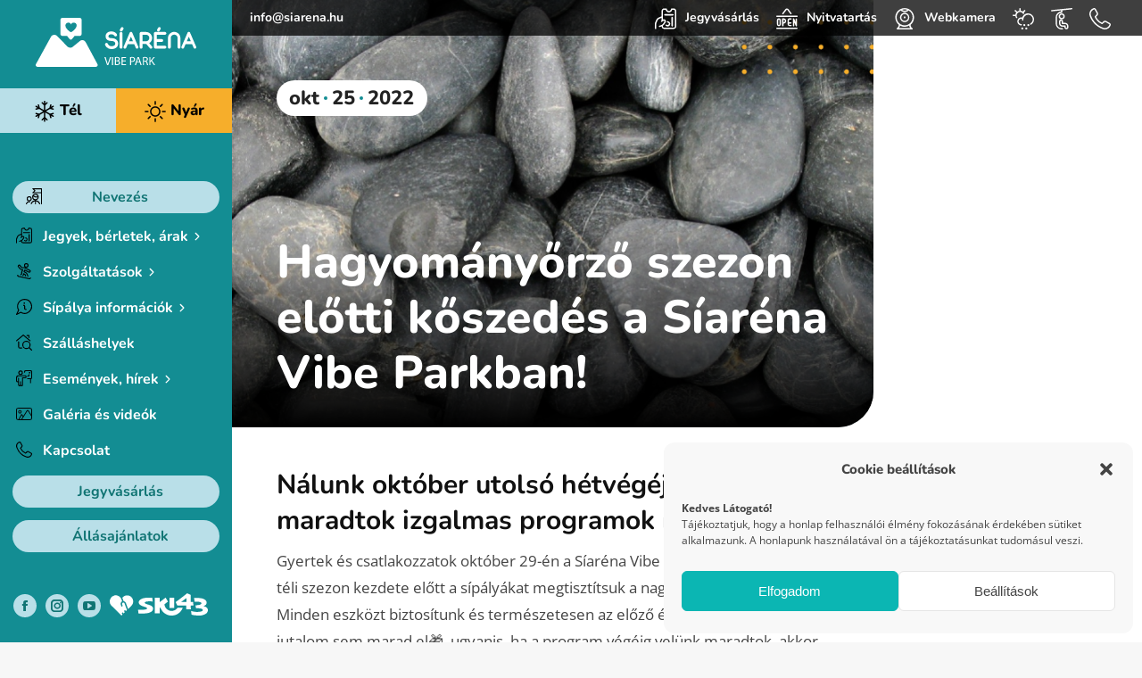

--- FILE ---
content_type: text/html; charset=UTF-8
request_url: https://siarena.hu/2022/10/hagyomanyorzo-szezon-elotti-koszedes-a-siarena-vibe-parkban-hagyomanyorzo-szezon-elotti-koszedes-a-siarena-vibe-parkban/
body_size: 20230
content:
<!DOCTYPE html>
<!--[if !(IE 6) | !(IE 7) | !(IE 8)  ]><!-->
<html lang="hu" class="no-js">
<!--<![endif]-->
<head>
	<meta charset="UTF-8" />
		<meta name="viewport" content="width=device-width, initial-scale=1, maximum-scale=1, user-scalable=0">
		<meta name="theme-color" content="#138d93"/>	<link rel="profile" href="https://gmpg.org/xfn/11" />
	<meta name='robots' content='index, follow, max-image-preview:large, max-snippet:-1, max-video-preview:-1' />

	<!-- This site is optimized with the Yoast SEO plugin v20.4 - https://yoast.com/wordpress/plugins/seo/ -->
	<title>Hagyományőrző szezon előtti kőszedés a Síaréna Vibe Parkban! - Síaréna Vibe Park Eplény</title><link rel="preload" as="style" href="https://fonts.googleapis.com/css?family=Lato&#038;display=swap" /><link rel="stylesheet" href="https://fonts.googleapis.com/css?family=Lato&#038;display=swap" media="print" onload="this.media='all'" /><noscript><link rel="stylesheet" href="https://fonts.googleapis.com/css?family=Lato&#038;display=swap" /></noscript><link rel="stylesheet" href="https://siarena.hu/wp-content/cache/min/1/125b0160889f3f47deb4416065982c24.css" media="all" data-minify="1" />
	<link rel="canonical" href="https://siarena.hu/2022/10/hagyomanyorzo-szezon-elotti-koszedes-a-siarena-vibe-parkban-hagyomanyorzo-szezon-elotti-koszedes-a-siarena-vibe-parkban/" />
	<meta property="og:locale" content="hu_HU" />
	<meta property="og:type" content="article" />
	<meta property="og:title" content="Hagyományőrző szezon előtti kőszedés a Síaréna Vibe Parkban! - Síaréna Vibe Park Eplény" />
	<meta property="og:description" content="Nálunk október utolsó hétvégéjén sem maradtok izgalmas programok nélkül! Gyertek és csatlakozzatok október 29-én a Síaréna Vibe Park csapatához, hogy a téli szezon kezdete előtt a sípályákat megtisztítsuk a nagyobb kövektől. Minden eszközt biztosítunk és természetesen az előző évekhez hasonlóan a jutalom sem marad el🎁, ugyanis, ha a program végéig velünk maradtok, akkor ajándékba kaptok&hellip;" />
	<meta property="og:url" content="https://siarena.hu/2022/10/hagyomanyorzo-szezon-elotti-koszedes-a-siarena-vibe-parkban-hagyomanyorzo-szezon-elotti-koszedes-a-siarena-vibe-parkban/" />
	<meta property="og:site_name" content="Síaréna Vibe Park Eplény" />
	<meta property="article:publisher" content="https://www.facebook.com/siarena" />
	<meta property="article:published_time" content="2022-10-25T14:14:48+00:00" />
	<meta property="article:modified_time" content="2022-11-17T10:10:45+00:00" />
	<meta property="og:image" content="https://siarena.hu/wp-content/uploads/2022/10/Szezon-elotti-koszedes-oktober-29.-2.png" />
	<meta property="og:image:width" content="940" />
	<meta property="og:image:height" content="788" />
	<meta property="og:image:type" content="image/png" />
	<meta name="author" content="Borbély Bálint" />
	<meta name="twitter:card" content="summary_large_image" />
	<meta name="twitter:label1" content="Szerző:" />
	<meta name="twitter:data1" content="Borbély Bálint" />
	<meta name="twitter:label2" content="Becsült olvasási idő" />
	<meta name="twitter:data2" content="1 perc" />
	<script type="application/ld+json" class="yoast-schema-graph">{"@context":"https://schema.org","@graph":[{"@type":"Article","@id":"https://siarena.hu/2022/10/hagyomanyorzo-szezon-elotti-koszedes-a-siarena-vibe-parkban-hagyomanyorzo-szezon-elotti-koszedes-a-siarena-vibe-parkban/#article","isPartOf":{"@id":"https://siarena.hu/2022/10/hagyomanyorzo-szezon-elotti-koszedes-a-siarena-vibe-parkban-hagyomanyorzo-szezon-elotti-koszedes-a-siarena-vibe-parkban/"},"author":{"name":"Borbély Bálint","@id":"https://siarena.hu/#/schema/person/1d185edd0b240abb986ed203ee53e39d"},"headline":"Hagyományőrző szezon előtti kőszedés a Síaréna Vibe Parkban!","datePublished":"2022-10-25T14:14:48+00:00","dateModified":"2022-11-17T10:10:45+00:00","mainEntityOfPage":{"@id":"https://siarena.hu/2022/10/hagyomanyorzo-szezon-elotti-koszedes-a-siarena-vibe-parkban-hagyomanyorzo-szezon-elotti-koszedes-a-siarena-vibe-parkban/"},"wordCount":183,"publisher":{"@id":"https://siarena.hu/#organization"},"image":{"@id":"https://siarena.hu/2022/10/hagyomanyorzo-szezon-elotti-koszedes-a-siarena-vibe-parkban-hagyomanyorzo-szezon-elotti-koszedes-a-siarena-vibe-parkban/#primaryimage"},"thumbnailUrl":"https://siarena.hu/wp-content/uploads/2022/10/Szezon-elotti-koszedes-oktober-29.-2.png","keywords":["Eplény","Hagyományőrzés","Kőszedés"],"articleSection":["Hírek"],"inLanguage":"hu"},{"@type":"WebPage","@id":"https://siarena.hu/2022/10/hagyomanyorzo-szezon-elotti-koszedes-a-siarena-vibe-parkban-hagyomanyorzo-szezon-elotti-koszedes-a-siarena-vibe-parkban/","url":"https://siarena.hu/2022/10/hagyomanyorzo-szezon-elotti-koszedes-a-siarena-vibe-parkban-hagyomanyorzo-szezon-elotti-koszedes-a-siarena-vibe-parkban/","name":"Hagyományőrző szezon előtti kőszedés a Síaréna Vibe Parkban! - Síaréna Vibe Park Eplény","isPartOf":{"@id":"https://siarena.hu/#website"},"primaryImageOfPage":{"@id":"https://siarena.hu/2022/10/hagyomanyorzo-szezon-elotti-koszedes-a-siarena-vibe-parkban-hagyomanyorzo-szezon-elotti-koszedes-a-siarena-vibe-parkban/#primaryimage"},"image":{"@id":"https://siarena.hu/2022/10/hagyomanyorzo-szezon-elotti-koszedes-a-siarena-vibe-parkban-hagyomanyorzo-szezon-elotti-koszedes-a-siarena-vibe-parkban/#primaryimage"},"thumbnailUrl":"https://siarena.hu/wp-content/uploads/2022/10/Szezon-elotti-koszedes-oktober-29.-2.png","datePublished":"2022-10-25T14:14:48+00:00","dateModified":"2022-11-17T10:10:45+00:00","breadcrumb":{"@id":"https://siarena.hu/2022/10/hagyomanyorzo-szezon-elotti-koszedes-a-siarena-vibe-parkban-hagyomanyorzo-szezon-elotti-koszedes-a-siarena-vibe-parkban/#breadcrumb"},"inLanguage":"hu","potentialAction":[{"@type":"ReadAction","target":["https://siarena.hu/2022/10/hagyomanyorzo-szezon-elotti-koszedes-a-siarena-vibe-parkban-hagyomanyorzo-szezon-elotti-koszedes-a-siarena-vibe-parkban/"]}]},{"@type":"ImageObject","inLanguage":"hu","@id":"https://siarena.hu/2022/10/hagyomanyorzo-szezon-elotti-koszedes-a-siarena-vibe-parkban-hagyomanyorzo-szezon-elotti-koszedes-a-siarena-vibe-parkban/#primaryimage","url":"https://siarena.hu/wp-content/uploads/2022/10/Szezon-elotti-koszedes-oktober-29.-2.png","contentUrl":"https://siarena.hu/wp-content/uploads/2022/10/Szezon-elotti-koszedes-oktober-29.-2.png","width":"940","height":"788"},{"@type":"BreadcrumbList","@id":"https://siarena.hu/2022/10/hagyomanyorzo-szezon-elotti-koszedes-a-siarena-vibe-parkban-hagyomanyorzo-szezon-elotti-koszedes-a-siarena-vibe-parkban/#breadcrumb","itemListElement":[{"@type":"ListItem","position":1,"name":"Home","item":"https://siarena.hu/"},{"@type":"ListItem","position":2,"name":"Hagyományőrző szezon előtti kőszedés a Síaréna Vibe Parkban!"}]},{"@type":"WebSite","@id":"https://siarena.hu/#website","url":"https://siarena.hu/","name":"Síaréna Vibe Park Eplény","description":"","publisher":{"@id":"https://siarena.hu/#organization"},"potentialAction":[{"@type":"SearchAction","target":{"@type":"EntryPoint","urlTemplate":"https://siarena.hu/?s={search_term_string}"},"query-input":"required name=search_term_string"}],"inLanguage":"hu"},{"@type":"Organization","@id":"https://siarena.hu/#organization","name":"Síaréna Vibe Park Eplény","url":"https://siarena.hu/","logo":{"@type":"ImageObject","inLanguage":"hu","@id":"https://siarena.hu/#/schema/logo/image/","url":"https://siarena.hu/wp-content/uploads/2022/12/siarena-vibe-park.png","contentUrl":"https://siarena.hu/wp-content/uploads/2022/12/siarena-vibe-park.png","width":702,"height":291,"caption":"Síaréna Vibe Park Eplény"},"image":{"@id":"https://siarena.hu/#/schema/logo/image/"},"sameAs":["https://www.facebook.com/siarena","https://www.instagram.com/siarena_vibepark","https://www.youtube.com/channel/UCc8_YR8kKeYtBaywVEFjYjg"]},{"@type":"Person","@id":"https://siarena.hu/#/schema/person/1d185edd0b240abb986ed203ee53e39d","name":"Borbély Bálint","sameAs":["https://colibree.hu"]}]}</script>
	<!-- / Yoast SEO plugin. -->


<link rel='dns-prefetch' href='//fonts.googleapis.com' />
<link href='https://fonts.gstatic.com' crossorigin rel='preconnect' />
<link rel="alternate" type="application/rss+xml" title="Síaréna Vibe Park Eplény &raquo; hírcsatorna" href="https://siarena.hu/feed/" />
<link rel="alternate" type="application/rss+xml" title="Síaréna Vibe Park Eplény &raquo; hozzászólás hírcsatorna" href="https://siarena.hu/comments/feed/" />
<link rel="alternate" title="oEmbed (JSON)" type="application/json+oembed" href="https://siarena.hu/wp-json/oembed/1.0/embed?url=https%3A%2F%2Fsiarena.hu%2F2022%2F10%2Fhagyomanyorzo-szezon-elotti-koszedes-a-siarena-vibe-parkban-hagyomanyorzo-szezon-elotti-koszedes-a-siarena-vibe-parkban%2F" />
<link rel="alternate" title="oEmbed (XML)" type="text/xml+oembed" href="https://siarena.hu/wp-json/oembed/1.0/embed?url=https%3A%2F%2Fsiarena.hu%2F2022%2F10%2Fhagyomanyorzo-szezon-elotti-koszedes-a-siarena-vibe-parkban-hagyomanyorzo-szezon-elotti-koszedes-a-siarena-vibe-parkban%2F&#038;format=xml" />
<style id='wp-img-auto-sizes-contain-inline-css' type='text/css'>
img:is([sizes=auto i],[sizes^="auto," i]){contain-intrinsic-size:3000px 1500px}
/*# sourceURL=wp-img-auto-sizes-contain-inline-css */
</style>








<style id='wp-emoji-styles-inline-css' type='text/css'>

	img.wp-smiley, img.emoji {
		display: inline !important;
		border: none !important;
		box-shadow: none !important;
		height: 1em !important;
		width: 1em !important;
		margin: 0 0.07em !important;
		vertical-align: -0.1em !important;
		background: none !important;
		padding: 0 !important;
	}
/*# sourceURL=wp-emoji-styles-inline-css */
</style>
<style id='classic-theme-styles-inline-css' type='text/css'>
/*! This file is auto-generated */
.wp-block-button__link{color:#fff;background-color:#32373c;border-radius:9999px;box-shadow:none;text-decoration:none;padding:calc(.667em + 2px) calc(1.333em + 2px);font-size:1.125em}.wp-block-file__button{background:#32373c;color:#fff;text-decoration:none}
/*# sourceURL=/wp-includes/css/classic-themes.min.css */
</style>





















<script type="text/javascript" src="https://siarena.hu/wp-includes/js/jquery/jquery.min.js?ver=3.7.1" id="jquery-core-js"></script>
<script type="text/javascript" src="https://siarena.hu/wp-includes/js/jquery/jquery-migrate.min.js?ver=3.4.1" id="jquery-migrate-js"></script>
<script type="text/javascript" src="https://siarena.hu/wp-includes/js/jquery/ui/core.min.js?ver=1.13.3" id="jquery-ui-core-js"></script>
<script type="text/javascript" src="https://siarena.hu/wp-includes/js/jquery/ui/mouse.min.js?ver=1.13.3" id="jquery-ui-mouse-js"></script>
<script type="text/javascript" src="https://siarena.hu/wp-includes/js/jquery/ui/sortable.min.js?ver=1.13.3" id="jquery-ui-sortable-js"></script>
<script type="text/javascript" id="lsd-frontend-js-extra">
/* <![CDATA[ */
var lsd = {"ajaxurl":"https://siarena.hu/wp-admin/admin-ajax.php","timepicker_format":"24"};
//# sourceURL=lsd-frontend-js-extra
/* ]]> */
</script>
<script type="text/javascript" src="https://siarena.hu/wp-content/plugins/listdom/assets/js/frontend.min.js?ver=2.5.0" id="lsd-frontend-js"></script>
<script type="text/javascript" src="https://siarena.hu/wp-content/plugins/listdom/assets/packages/owl-carousel/owl.carousel.min.js?ver=2.5.0" id="owl-js"></script>
<script type="text/javascript" src="https://siarena.hu/wp-content/plugins/listdom/assets/packages/simplelightbox/simple-lightbox.jquery.min.js?ver=2.5.0" id="simplelightbox-js"></script>
<script type="text/javascript" src="https://siarena.hu/wp-content/plugins/listdom/assets/packages/featherlight/fl.min.js?ver=2.5.0" id="featherlight-js"></script>
<script type="text/javascript" src="https://siarena.hu/wp-content/plugins/listdom/assets/packages/select2/select2.full.min.js?ver=2.5.0" id="select2-js"></script>
<script data-minify="1" type="text/javascript" src="https://siarena.hu/wp-content/cache/min/1/wp-content/plugins/listdom/assets/packages/lightslider/js/lightslider.js?ver=1768030252" id="lightslider-js"></script>
<script type="text/javascript" id="dt-above-fold-js-extra">
/* <![CDATA[ */
var dtLocal = {"themeUrl":"https://siarena.hu/wp-content/themes/dt-the7","passText":"To view this protected post, enter the password below:","moreButtonText":{"loading":"Loading...","loadMore":"Load more"},"postID":"786","ajaxurl":"https://siarena.hu/wp-admin/admin-ajax.php","REST":{"baseUrl":"https://siarena.hu/wp-json/the7/v1","endpoints":{"sendMail":"/send-mail"}},"contactMessages":{"required":"One or more fields have an error. Please check and try again.","terms":"Please accept the privacy policy.","fillTheCaptchaError":"Please, fill the captcha."},"captchaSiteKey":"","ajaxNonce":"e6137b45b2","pageData":"","themeSettings":{"smoothScroll":"off","lazyLoading":false,"desktopHeader":{"height":""},"ToggleCaptionEnabled":"disabled","ToggleCaption":"Navigation","floatingHeader":{"showAfter":94,"showMenu":true,"height":60,"logo":{"showLogo":true,"html":"\u003Cimg class=\" preload-me\" src=\"https://siarena.hu/wp-content/themes/dt-the7/inc/presets/images/full/skin11r.header-style-floating-logo-regular.png\" srcset=\"https://siarena.hu/wp-content/themes/dt-the7/inc/presets/images/full/skin11r.header-style-floating-logo-regular.png 44w, https://siarena.hu/wp-content/themes/dt-the7/inc/presets/images/full/skin11r.header-style-floating-logo-hd.png 88w\" width=\"44\" height=\"44\"   sizes=\"44px\" alt=\"S\u00edar\u00e9na Vibe Park Epl\u00e9ny\" /\u003E","url":"https://siarena.hu/"}},"topLine":{"floatingTopLine":{"logo":{"showLogo":false,"html":""}}},"mobileHeader":{"firstSwitchPoint":992,"secondSwitchPoint":778,"firstSwitchPointHeight":50,"secondSwitchPointHeight":50,"mobileToggleCaptionEnabled":"disabled","mobileToggleCaption":"Menu"},"stickyMobileHeaderFirstSwitch":{"logo":{"html":"\u003Cimg class=\"\" src=\"https://siarena.hu/wp-content/uploads/2022/10/siarena-vibe-park-white.svg\"  sizes=\"180px\" alt=\"S\u00edar\u00e9na Vibe Park Epl\u00e9ny\" /\u003E"}},"stickyMobileHeaderSecondSwitch":{"logo":{"html":"\u003Cimg class=\"\" src=\"https://siarena.hu/wp-content/uploads/2022/10/siarena-vibe-park-white.svg\"  sizes=\"180px\" alt=\"S\u00edar\u00e9na Vibe Park Epl\u00e9ny\" /\u003E"}},"sidebar":{"switchPoint":992},"boxedWidth":"1280px"},"VCMobileScreenWidth":"768"};
var dtShare = {"shareButtonText":{"facebook":"Share on Facebook","twitter":"Tweet","pinterest":"Pin it","linkedin":"Share on Linkedin","whatsapp":"Share on Whatsapp"},"overlayOpacity":"85"};
//# sourceURL=dt-above-fold-js-extra
/* ]]> */
</script>
<script type="text/javascript" src="https://siarena.hu/wp-content/themes/dt-the7/js/above-the-fold.min.js?ver=11.6.0.1" id="dt-above-fold-js"></script>
<link rel="https://api.w.org/" href="https://siarena.hu/wp-json/" /><link rel="alternate" title="JSON" type="application/json" href="https://siarena.hu/wp-json/wp/v2/posts/786" /><link rel="EditURI" type="application/rsd+xml" title="RSD" href="https://siarena.hu/xmlrpc.php?rsd" />
<meta name="generator" content="WordPress 6.9" />
<link rel='shortlink' href='https://siarena.hu/?p=786' />
<style>.cmplz-hidden{display:none!important;}</style>
<link rel="preload" as="font" href="https://siarena.hu/wp-content/themes/dt-the7/fonts/icomoon-the7-font/icomoon-the7-font.ttf?wi57p5" crossorigin>
<link rel="preload" as="font" href="https://siarena.hu/wp-content/themes/siarena/assets/fonts/opensans/OpenSans-Regular.woff2" crossorigin>
<link rel="preload" as="font" href="https://siarena.hu/wp-content/themes/siarena/assets/fonts/opensans/OpenSans-Regular.woff" crossorigin>
<link rel="preload" as="font" href="https://siarena.hu/wp-content/themes/siarena/assets/fonts/opensans/OpenSans-Regular.ttf" crossorigin>
<link rel="preload" as="font" href="https://siarena.hu/wp-content/themes/siarena/assets/fonts/opensans/OpenSans-Regular.svg" crossorigin>
<link rel="preload" as="font" href="https://siarena.hu/wp-content/themes/siarena/assets/fonts/opensans/OpenSans-Bold.woff2" crossorigin>
<link rel="preload" as="font" href="https://siarena.hu/wp-content/themes/siarena/assets/fonts/opensans/OpenSans-Bold.woff" crossorigin>
<link rel="preload" as="font" href="https://siarena.hu/wp-content/themes/siarena/assets/fonts/opensans/OpenSans-Bold.ttf" crossorigin>
<link rel="preload" as="font" href="https://siarena.hu/wp-content/themes/siarena/assets/fonts/opensans/OpenSans-Bold.svg" crossorigin>
<link rel="preload" as="font" href="https://siarena.hu/wp-content/themes/siarena/assets/fonts/nunito/Nunito-Regular.woff2" crossorigin>
<link rel="preload" as="font" href="https://siarena.hu/wp-content/themes/siarena/assets/fonts/nunito/Nunito-Regular.woff" crossorigin>
<link rel="preload" as="font" href="https://siarena.hu/wp-content/themes/siarena/assets/fonts/nunito/Nunito-Regular.ttf" crossorigin>
<link rel="preload" as="font" href="https://siarena.hu/wp-content/themes/siarena/assets/fonts/nunito/Nunito-Regular.svg" crossorigin>
<link rel="preload" as="font" href="https://siarena.hu/wp-content/themes/siarena/assets/fonts/nunito/Nunito-ExtraBold.woff2" crossorigin>
<link rel="preload" as="font" href="https://siarena.hu/wp-content/themes/siarena/assets/fonts/nunito/Nunito-ExtraBold.woff" crossorigin>
<link rel="preload" as="font" href="https://siarena.hu/wp-content/themes/siarena/assets/fonts/nunito/Nunito-ExtraBold.ttf" crossorigin>
<link rel="preload" as="font" href="https://siarena.hu/wp-content/themes/siarena/assets/fonts/nunito/Nunito-ExtraBold.svg" crossorigin>
<link rel="preload" as="font" href="https://siarena.hu/wp-content/themes/siarena/assets/fonts/nunito/Nunito-Bold.woff2" crossorigin>
<link rel="preload" as="font" href="https://siarena.hu/wp-content/themes/siarena/assets/fonts/nunito/Nunito-Bold.woff" crossorigin>
<link rel="preload" as="font" href="https://siarena.hu/wp-content/themes/siarena/assets/fonts/nunito/Nunito-Bold.ttf" crossorigin>
<link rel="preload" as="font" href="https://siarena.hu/wp-content/themes/siarena/assets/fonts/nunito/Nunito-Bold.svg" crossorigin><meta name="generator" content="Powered by WPBakery Page Builder - drag and drop page builder for WordPress."/>
<link rel="icon" href="https://siarena.hu/wp-content/uploads/2022/10/favicon-16.png" type="image/png" sizes="16x16"/><link rel="icon" href="https://siarena.hu/wp-content/uploads/2022/10/favicon-32.png" type="image/png" sizes="32x32"/><link rel="apple-touch-icon" href="https://siarena.hu/wp-content/uploads/2022/10/favicon-60.png"><link rel="apple-touch-icon" sizes="76x76" href="https://siarena.hu/wp-content/uploads/2022/10/favicon-76.png"><link rel="apple-touch-icon" sizes="120x120" href="https://siarena.hu/wp-content/uploads/2022/10/favicon-120.png"><link rel="apple-touch-icon" sizes="152x152" href="https://siarena.hu/wp-content/uploads/2022/10/favicon-152.png"><noscript><style> .wpb_animate_when_almost_visible { opacity: 1; }</style></noscript><!-- Google tag (gtag.js) -->
<script type="text/plain" data-service="google-analytics" data-category="statistics" async data-cmplz-src="https://www.googletagmanager.com/gtag/js?id=G-NTJ56NW02Z"></script>
<script>
  window.dataLayer = window.dataLayer || [];
  function gtag(){dataLayer.push(arguments);}
  gtag('js', new Date());

  gtag('config', 'G-NTJ56NW02Z');
</script><style id='the7-custom-inline-css' type='text/css'>
.sub-nav .menu-item i.fa,
.sub-nav .menu-item i.fas,
.sub-nav .menu-item i.far,
.sub-nav .menu-item i.fab {
	text-align: center;
	width: 1.25em;
}
</style>
<noscript><style id="rocket-lazyload-nojs-css">.rll-youtube-player, [data-lazy-src]{display:none !important;}</style></noscript><style id='global-styles-inline-css' type='text/css'>
:root{--wp--preset--aspect-ratio--square: 1;--wp--preset--aspect-ratio--4-3: 4/3;--wp--preset--aspect-ratio--3-4: 3/4;--wp--preset--aspect-ratio--3-2: 3/2;--wp--preset--aspect-ratio--2-3: 2/3;--wp--preset--aspect-ratio--16-9: 16/9;--wp--preset--aspect-ratio--9-16: 9/16;--wp--preset--color--black: #000000;--wp--preset--color--cyan-bluish-gray: #abb8c3;--wp--preset--color--white: #FFF;--wp--preset--color--pale-pink: #f78da7;--wp--preset--color--vivid-red: #cf2e2e;--wp--preset--color--luminous-vivid-orange: #ff6900;--wp--preset--color--luminous-vivid-amber: #fcb900;--wp--preset--color--light-green-cyan: #7bdcb5;--wp--preset--color--vivid-green-cyan: #00d084;--wp--preset--color--pale-cyan-blue: #8ed1fc;--wp--preset--color--vivid-cyan-blue: #0693e3;--wp--preset--color--vivid-purple: #9b51e0;--wp--preset--color--accent: #138d93;--wp--preset--color--dark-gray: #111;--wp--preset--color--light-gray: #767676;--wp--preset--gradient--vivid-cyan-blue-to-vivid-purple: linear-gradient(135deg,rgb(6,147,227) 0%,rgb(155,81,224) 100%);--wp--preset--gradient--light-green-cyan-to-vivid-green-cyan: linear-gradient(135deg,rgb(122,220,180) 0%,rgb(0,208,130) 100%);--wp--preset--gradient--luminous-vivid-amber-to-luminous-vivid-orange: linear-gradient(135deg,rgb(252,185,0) 0%,rgb(255,105,0) 100%);--wp--preset--gradient--luminous-vivid-orange-to-vivid-red: linear-gradient(135deg,rgb(255,105,0) 0%,rgb(207,46,46) 100%);--wp--preset--gradient--very-light-gray-to-cyan-bluish-gray: linear-gradient(135deg,rgb(238,238,238) 0%,rgb(169,184,195) 100%);--wp--preset--gradient--cool-to-warm-spectrum: linear-gradient(135deg,rgb(74,234,220) 0%,rgb(151,120,209) 20%,rgb(207,42,186) 40%,rgb(238,44,130) 60%,rgb(251,105,98) 80%,rgb(254,248,76) 100%);--wp--preset--gradient--blush-light-purple: linear-gradient(135deg,rgb(255,206,236) 0%,rgb(152,150,240) 100%);--wp--preset--gradient--blush-bordeaux: linear-gradient(135deg,rgb(254,205,165) 0%,rgb(254,45,45) 50%,rgb(107,0,62) 100%);--wp--preset--gradient--luminous-dusk: linear-gradient(135deg,rgb(255,203,112) 0%,rgb(199,81,192) 50%,rgb(65,88,208) 100%);--wp--preset--gradient--pale-ocean: linear-gradient(135deg,rgb(255,245,203) 0%,rgb(182,227,212) 50%,rgb(51,167,181) 100%);--wp--preset--gradient--electric-grass: linear-gradient(135deg,rgb(202,248,128) 0%,rgb(113,206,126) 100%);--wp--preset--gradient--midnight: linear-gradient(135deg,rgb(2,3,129) 0%,rgb(40,116,252) 100%);--wp--preset--font-size--small: 13px;--wp--preset--font-size--medium: 20px;--wp--preset--font-size--large: 36px;--wp--preset--font-size--x-large: 42px;--wp--preset--spacing--20: 0.44rem;--wp--preset--spacing--30: 0.67rem;--wp--preset--spacing--40: 1rem;--wp--preset--spacing--50: 1.5rem;--wp--preset--spacing--60: 2.25rem;--wp--preset--spacing--70: 3.38rem;--wp--preset--spacing--80: 5.06rem;--wp--preset--shadow--natural: 6px 6px 9px rgba(0, 0, 0, 0.2);--wp--preset--shadow--deep: 12px 12px 50px rgba(0, 0, 0, 0.4);--wp--preset--shadow--sharp: 6px 6px 0px rgba(0, 0, 0, 0.2);--wp--preset--shadow--outlined: 6px 6px 0px -3px rgb(255, 255, 255), 6px 6px rgb(0, 0, 0);--wp--preset--shadow--crisp: 6px 6px 0px rgb(0, 0, 0);}:where(.is-layout-flex){gap: 0.5em;}:where(.is-layout-grid){gap: 0.5em;}body .is-layout-flex{display: flex;}.is-layout-flex{flex-wrap: wrap;align-items: center;}.is-layout-flex > :is(*, div){margin: 0;}body .is-layout-grid{display: grid;}.is-layout-grid > :is(*, div){margin: 0;}:where(.wp-block-columns.is-layout-flex){gap: 2em;}:where(.wp-block-columns.is-layout-grid){gap: 2em;}:where(.wp-block-post-template.is-layout-flex){gap: 1.25em;}:where(.wp-block-post-template.is-layout-grid){gap: 1.25em;}.has-black-color{color: var(--wp--preset--color--black) !important;}.has-cyan-bluish-gray-color{color: var(--wp--preset--color--cyan-bluish-gray) !important;}.has-white-color{color: var(--wp--preset--color--white) !important;}.has-pale-pink-color{color: var(--wp--preset--color--pale-pink) !important;}.has-vivid-red-color{color: var(--wp--preset--color--vivid-red) !important;}.has-luminous-vivid-orange-color{color: var(--wp--preset--color--luminous-vivid-orange) !important;}.has-luminous-vivid-amber-color{color: var(--wp--preset--color--luminous-vivid-amber) !important;}.has-light-green-cyan-color{color: var(--wp--preset--color--light-green-cyan) !important;}.has-vivid-green-cyan-color{color: var(--wp--preset--color--vivid-green-cyan) !important;}.has-pale-cyan-blue-color{color: var(--wp--preset--color--pale-cyan-blue) !important;}.has-vivid-cyan-blue-color{color: var(--wp--preset--color--vivid-cyan-blue) !important;}.has-vivid-purple-color{color: var(--wp--preset--color--vivid-purple) !important;}.has-black-background-color{background-color: var(--wp--preset--color--black) !important;}.has-cyan-bluish-gray-background-color{background-color: var(--wp--preset--color--cyan-bluish-gray) !important;}.has-white-background-color{background-color: var(--wp--preset--color--white) !important;}.has-pale-pink-background-color{background-color: var(--wp--preset--color--pale-pink) !important;}.has-vivid-red-background-color{background-color: var(--wp--preset--color--vivid-red) !important;}.has-luminous-vivid-orange-background-color{background-color: var(--wp--preset--color--luminous-vivid-orange) !important;}.has-luminous-vivid-amber-background-color{background-color: var(--wp--preset--color--luminous-vivid-amber) !important;}.has-light-green-cyan-background-color{background-color: var(--wp--preset--color--light-green-cyan) !important;}.has-vivid-green-cyan-background-color{background-color: var(--wp--preset--color--vivid-green-cyan) !important;}.has-pale-cyan-blue-background-color{background-color: var(--wp--preset--color--pale-cyan-blue) !important;}.has-vivid-cyan-blue-background-color{background-color: var(--wp--preset--color--vivid-cyan-blue) !important;}.has-vivid-purple-background-color{background-color: var(--wp--preset--color--vivid-purple) !important;}.has-black-border-color{border-color: var(--wp--preset--color--black) !important;}.has-cyan-bluish-gray-border-color{border-color: var(--wp--preset--color--cyan-bluish-gray) !important;}.has-white-border-color{border-color: var(--wp--preset--color--white) !important;}.has-pale-pink-border-color{border-color: var(--wp--preset--color--pale-pink) !important;}.has-vivid-red-border-color{border-color: var(--wp--preset--color--vivid-red) !important;}.has-luminous-vivid-orange-border-color{border-color: var(--wp--preset--color--luminous-vivid-orange) !important;}.has-luminous-vivid-amber-border-color{border-color: var(--wp--preset--color--luminous-vivid-amber) !important;}.has-light-green-cyan-border-color{border-color: var(--wp--preset--color--light-green-cyan) !important;}.has-vivid-green-cyan-border-color{border-color: var(--wp--preset--color--vivid-green-cyan) !important;}.has-pale-cyan-blue-border-color{border-color: var(--wp--preset--color--pale-cyan-blue) !important;}.has-vivid-cyan-blue-border-color{border-color: var(--wp--preset--color--vivid-cyan-blue) !important;}.has-vivid-purple-border-color{border-color: var(--wp--preset--color--vivid-purple) !important;}.has-vivid-cyan-blue-to-vivid-purple-gradient-background{background: var(--wp--preset--gradient--vivid-cyan-blue-to-vivid-purple) !important;}.has-light-green-cyan-to-vivid-green-cyan-gradient-background{background: var(--wp--preset--gradient--light-green-cyan-to-vivid-green-cyan) !important;}.has-luminous-vivid-amber-to-luminous-vivid-orange-gradient-background{background: var(--wp--preset--gradient--luminous-vivid-amber-to-luminous-vivid-orange) !important;}.has-luminous-vivid-orange-to-vivid-red-gradient-background{background: var(--wp--preset--gradient--luminous-vivid-orange-to-vivid-red) !important;}.has-very-light-gray-to-cyan-bluish-gray-gradient-background{background: var(--wp--preset--gradient--very-light-gray-to-cyan-bluish-gray) !important;}.has-cool-to-warm-spectrum-gradient-background{background: var(--wp--preset--gradient--cool-to-warm-spectrum) !important;}.has-blush-light-purple-gradient-background{background: var(--wp--preset--gradient--blush-light-purple) !important;}.has-blush-bordeaux-gradient-background{background: var(--wp--preset--gradient--blush-bordeaux) !important;}.has-luminous-dusk-gradient-background{background: var(--wp--preset--gradient--luminous-dusk) !important;}.has-pale-ocean-gradient-background{background: var(--wp--preset--gradient--pale-ocean) !important;}.has-electric-grass-gradient-background{background: var(--wp--preset--gradient--electric-grass) !important;}.has-midnight-gradient-background{background: var(--wp--preset--gradient--midnight) !important;}.has-small-font-size{font-size: var(--wp--preset--font-size--small) !important;}.has-medium-font-size{font-size: var(--wp--preset--font-size--medium) !important;}.has-large-font-size{font-size: var(--wp--preset--font-size--large) !important;}.has-x-large-font-size{font-size: var(--wp--preset--font-size--x-large) !important;}
/*# sourceURL=global-styles-inline-css */
</style>
</head>
<body data-cmplz=1 id="the7-body" class="wp-singular post-template-default single single-post postid-786 single-format-standard wp-embed-responsive wp-theme-dt-the7 wp-child-theme-siarena the7-core-ver-2.7.4 lsd-theme-dt-the7 post-hagyomanyorzo-szezon-elotti-koszedes-a-siarena-vibe-parkban-hagyomanyorzo-szezon-elotti-koszedes-a-siarena-vibe-parkban topic-default no-comments dt-responsive-on header-side-left right-mobile-menu-close-icon ouside-menu-close-icon  fade-medium-mobile-menu-close-icon fade-medium-menu-close-icon srcset-enabled btn-flat custom-btn-color custom-btn-hover-color sticky-mobile-header first-switch-logo-left first-switch-menu-right second-switch-logo-left second-switch-menu-right right-mobile-menu layzr-loading-on no-avatars inline-message-style the7-ver-11.6.0.1 wpb-js-composer js-comp-ver-6.10.0 vc_responsive">
<!-- The7 11.6.0.1 -->

<div id="page" >
	<a class="skip-link screen-reader-text" href="#content">Skip to content</a>

<div class="masthead side-header v-center widgets full-height h-justify shadow-mobile-header-decoration sub-sideways x-move-mobile-icon show-sub-menu-on-hover" role="banner">
	

	<div class="top-bar full-width-line top-bar-empty top-bar-line-hide">
	<div class="top-bar-bg" ></div>
	<div class="mini-widgets left-widgets"></div><div class="mini-widgets right-widgets"></div></div>

	<header class="header-bar">

		<div class="branding">
	<div id="site-title" class="assistive-text">Síaréna Vibe Park Eplény</div>
	<div id="site-description" class="assistive-text"></div>
	<a class="" href="https://siarena.hu/"><img class="" src="data:image/svg+xml,%3Csvg%20xmlns='http://www.w3.org/2000/svg'%20viewBox='0%200%200%200'%3E%3C/svg%3E"  data-lazy-sizes="180px" alt="Síaréna Vibe Park Eplény" data-lazy-src="https://siarena.hu/wp-content/uploads/2022/10/siarena-vibe-park-white.svg" /><noscript><img class="" src="https://siarena.hu/wp-content/uploads/2022/10/siarena-vibe-park-white.svg"  sizes="180px" alt="Síaréna Vibe Park Eplény" /></noscript></a></div>
<div class="season-container">
	<a class="winter" href="/fooldal/"><img src="data:image/svg+xml,%3Csvg%20xmlns='http://www.w3.org/2000/svg'%20viewBox='0%200%200%200'%3E%3C/svg%3E" data-lazy-src="/wp-content/themes/siarena/images/icon-winter.svg"><noscript><img src="/wp-content/themes/siarena/images/icon-winter.svg"></noscript> Tél</a>
	<a class="summer" href="/nyar/"><img src="data:image/svg+xml,%3Csvg%20xmlns='http://www.w3.org/2000/svg'%20viewBox='0%200%200%200'%3E%3C/svg%3E" data-lazy-src="/wp-content/themes/siarena/images/icon-summer.svg"><noscript><img src="/wp-content/themes/siarena/images/icon-summer.svg"></noscript> Nyár</a>
</div>

		<ul id="primary-menu" class="main-nav underline-decoration l-to-r-line level-arrows-on outside-item-remove-margin"><li class="btn-buy-ticket menu-item menu-item-type-custom menu-item-object-custom menu-item-19326 first depth-0"><a href='https://siarena.hu/111-perces-kihivas/' class=' mega-menu-img' data-level='1'><img class="preload-me the7-svg-image lazy-load aspect" src="data:image/svg+xml,%3Csvg%20xmlns%3D&#39;http%3A%2F%2Fwww.w3.org%2F2000%2Fsvg&#39;%20viewBox%3D&#39;0%200%2032%2032&#39;%2F%3E" data-src="https://siarena.hu/wp-content/uploads/2022/10/icon-tervezz.svg" data-srcset="https://siarena.hu/wp-content/uploads/2022/10/icon-tervezz.svg 32w" loading="eager" style="--ratio: 32 / 32" sizes="(max-width: 32px) 100vw, 32px" alt="Menu icon" width="32" height="32"   /><span class="menu-item-text"><span class="menu-text">Nevezés</span></span></a></li> <li class="menu-item menu-item-type-post_type menu-item-object-page menu-item-has-children menu-item-41 has-children depth-0"><a href='https://siarena.hu/jegyek-berletek-arak/' class='not-clickable-item mega-menu-img' data-level='1'><img class="preload-me the7-svg-image lazy-load aspect" src="data:image/svg+xml,%3Csvg%20xmlns%3D&#39;http%3A%2F%2Fwww.w3.org%2F2000%2Fsvg&#39;%20viewBox%3D&#39;0%200%2032%2032&#39;%2F%3E" data-src="https://siarena.hu/wp-content/uploads/2022/10/icon-jegyek.svg" data-srcset="https://siarena.hu/wp-content/uploads/2022/10/icon-jegyek.svg 32w" loading="eager" style="--ratio: 32 / 32" sizes="(max-width: 32px) 100vw, 32px" alt="Menu icon" width="32" height="32"   /><span class="menu-item-text"><span class="menu-text">Jegyek, bérletek, árak</span></span></a><ul class="sub-nav hover-style-bg level-arrows-on"><li class="menu-item menu-item-type-post_type menu-item-object-page menu-item-108 first depth-1"><a href='https://siarena.hu/jegyek-berletek-arak/si-es-snowboard-jegyarak/' data-level='2'><span class="menu-item-text"><span class="menu-text">Sí- és snowboard jegyárak</span></span></a></li> <li class="menu-item menu-item-type-post_type menu-item-object-page menu-item-834 depth-1"><a href='https://siarena.hu/jegyek-berletek-arak/szezonberletek/' data-level='2'><span class="menu-item-text"><span class="menu-text">Szezonbérletek</span></span></a></li> <li class="menu-item menu-item-type-post_type menu-item-object-page menu-item-111 depth-1"><a href='https://siarena.hu/jegyek-berletek-arak/oktatas-arak/' data-level='2'><span class="menu-item-text"><span class="menu-text">Oktatás árak</span></span></a></li> <li class="menu-item menu-item-type-post_type menu-item-object-page menu-item-110 depth-1"><a href='https://siarena.hu/jegyek-berletek-arak/kolcsonzes-arak/' data-level='2'><span class="menu-item-text"><span class="menu-text">Kölcsönzés árak</span></span></a></li> <li class="menu-item menu-item-type-post_type menu-item-object-page menu-item-116 depth-1"><a href='https://siarena.hu/szolgaltatasok/ajandekutalvanyok/' data-level='2'><span class="menu-item-text"><span class="menu-text">Ajándékutalványok</span></span></a></li> <li class="menu-item menu-item-type-post_type menu-item-object-page menu-item-109 depth-1"><a href='https://siarena.hu/jegyek-berletek-arak/fizetesi-modok/' data-level='2'><span class="menu-item-text"><span class="menu-text">Fizetési módok</span></span></a></li> </ul></li> <li class="menu-item menu-item-type-post_type menu-item-object-page menu-item-has-children menu-item-43 has-children depth-0"><a href='https://siarena.hu/szolgaltatasok/' class='not-clickable-item mega-menu-img' data-level='1'><img class="preload-me the7-svg-image lazy-load aspect" src="data:image/svg+xml,%3Csvg%20xmlns%3D&#39;http%3A%2F%2Fwww.w3.org%2F2000%2Fsvg&#39;%20viewBox%3D&#39;0%200%2032%2032&#39;%2F%3E" data-src="https://siarena.hu/wp-content/uploads/2022/10/icon-szolgaltatasok.svg" data-srcset="https://siarena.hu/wp-content/uploads/2022/10/icon-szolgaltatasok.svg 32w" loading="eager" style="--ratio: 32 / 32" sizes="(max-width: 32px) 100vw, 32px" alt="Menu icon" width="32" height="32"   /><span class="menu-item-text"><span class="menu-text">Szolgáltatások</span></span></a><ul class="sub-nav hover-style-bg level-arrows-on"><li class="menu-item menu-item-type-post_type menu-item-object-page menu-item-51 first depth-1"><a href='https://siarena.hu/szolgaltatasok/sioktatas/' data-level='2'><span class="menu-item-text"><span class="menu-text">Sí-  és snowboard oktatás</span></span></a></li> <li class="menu-item menu-item-type-post_type menu-item-object-page menu-item-47 depth-1"><a href='https://siarena.hu/szolgaltatasok/kolcsonzes/' data-level='2'><span class="menu-item-text"><span class="menu-text">Kölcsönzés</span></span></a></li> <li class="menu-item menu-item-type-post_type menu-item-object-page menu-item-46 depth-1"><a href='https://siarena.hu/szolgaltatasok/javitas-es-waxolas/' data-level='2'><span class="menu-item-text"><span class="menu-text">Javítás és waxolás</span></span></a></li> <li class="menu-item menu-item-type-post_type menu-item-object-page menu-item-50 depth-1"><a href='https://siarena.hu/szolgaltatasok/shop/' data-level='2'><span class="menu-item-text"><span class="menu-text">Síaréna Shop</span></span></a></li> <li class="menu-item menu-item-type-post_type menu-item-object-page menu-item-52 depth-1"><a href='https://siarena.hu/szolgaltatasok/vendeglatas/' data-level='2'><span class="menu-item-text"><span class="menu-text">Vendéglátás</span></span></a></li> <li class="menu-item menu-item-type-post_type menu-item-object-page menu-item-4044 depth-1"><a href='https://siarena.hu/szolgaltatasok/jatszosarok-gyermekmegorzo/' data-level='2'><span class="menu-item-text"><span class="menu-text">Játszósarok</span></span></a></li> <li class="menu-item menu-item-type-post_type menu-item-object-page menu-item-44 depth-1"><a href='https://siarena.hu/szolgaltatasok/cuccmegorzo/' data-level='2'><span class="menu-item-text"><span class="menu-text">Cuccmegőrző</span></span></a></li> <li class="menu-item menu-item-type-post_type menu-item-object-page menu-item-48 depth-1"><a href='https://siarena.hu/szolgaltatasok/nitro-snowpark-epleny/' data-level='2'><span class="menu-item-text"><span class="menu-text">Snowpark Eplény</span></span></a></li> <li class="menu-item menu-item-type-post_type menu-item-object-page menu-item-49 depth-1"><a href='https://siarena.hu/szolgaltatasok/parkolas-es-transzfer-busz/' data-level='2'><span class="menu-item-text"><span class="menu-text">Parkolás és transzfer busz</span></span></a></li> </ul></li> <li class="menu-item menu-item-type-post_type menu-item-object-page menu-item-has-children menu-item-42 has-children depth-0"><a href='https://siarena.hu/sipalya-informaciok/' class='not-clickable-item mega-menu-img' data-level='1'><img class="preload-me the7-svg-image lazy-load aspect" src="data:image/svg+xml,%3Csvg%20xmlns%3D&#39;http%3A%2F%2Fwww.w3.org%2F2000%2Fsvg&#39;%20viewBox%3D&#39;0%200%2032%2032&#39;%2F%3E" data-src="https://siarena.hu/wp-content/uploads/2022/10/icon-informaciok.svg" data-srcset="https://siarena.hu/wp-content/uploads/2022/10/icon-informaciok.svg 32w" loading="eager" style="--ratio: 32 / 32" sizes="(max-width: 32px) 100vw, 32px" alt="Menu icon" width="32" height="32"   /><span class="menu-item-text"><span class="menu-text">Sípálya információk</span></span></a><ul class="sub-nav hover-style-bg level-arrows-on"><li class="menu-item menu-item-type-post_type menu-item-object-page menu-item-138 first depth-1"><a href='https://siarena.hu/sipalya-informaciok/webkamerak/' data-level='2'><span class="menu-item-text"><span class="menu-text">Webkamerák</span></span></a></li> <li class="menu-item menu-item-type-post_type menu-item-object-page menu-item-137 depth-1"><a href='https://siarena.hu/sipalya-informaciok/siterkep/' data-level='2'><span class="menu-item-text"><span class="menu-text">Sítérkép</span></span></a></li> <li class="menu-item menu-item-type-post_type menu-item-object-page menu-item-136 depth-1"><a href='https://siarena.hu/sipalya-informaciok/sipalyak-es-felvonok/' data-level='2'><span class="menu-item-text"><span class="menu-text">Sípályák és felvonók</span></span></a></li> <li class="menu-item menu-item-type-post_type menu-item-object-page menu-item-134 depth-1"><a href='https://siarena.hu/sipalya-informaciok/idojaras-es-hojelentes/' data-level='2'><span class="menu-item-text"><span class="menu-text">Időjárás és hójelentés</span></span></a></li> <li class="menu-item menu-item-type-post_type menu-item-object-page menu-item-132 depth-1"><a href='https://siarena.hu/sipalya-informaciok/gyik/' data-level='2'><span class="menu-item-text"><span class="menu-text">GYIK</span></span></a></li> <li class="menu-item menu-item-type-post_type menu-item-object-page menu-item-135 depth-1"><a href='https://siarena.hu/sipalya-informaciok/nyitvatartas/' data-level='2'><span class="menu-item-text"><span class="menu-text">Nyitvatartás</span></span></a></li> </ul></li> <li class="menu-item menu-item-type-post_type menu-item-object-page menu-item-117 depth-0"><a href='https://siarena.hu/szallasok/' class=' mega-menu-img' data-level='1'><img class="preload-me the7-svg-image lazy-load aspect" src="data:image/svg+xml,%3Csvg%20xmlns%3D&#39;http%3A%2F%2Fwww.w3.org%2F2000%2Fsvg&#39;%20viewBox%3D&#39;0%200%2032%2032&#39;%2F%3E" data-src="https://siarena.hu/wp-content/uploads/2022/10/icon-szallas.svg" data-srcset="https://siarena.hu/wp-content/uploads/2022/10/icon-szallas.svg 32w" loading="eager" style="--ratio: 32 / 32" sizes="(max-width: 32px) 100vw, 32px" alt="Menu icon" width="32" height="32"   /><span class="menu-item-text"><span class="menu-text">Szálláshelyek</span></span></a></li> <li class="menu-item menu-item-type-post_type menu-item-object-page menu-item-has-children menu-item-40 has-children depth-0"><a href='https://siarena.hu/esemenyek/' class='not-clickable-item mega-menu-img' data-level='1'><img class="preload-me the7-svg-image lazy-load aspect" src="data:image/svg+xml,%3Csvg%20xmlns%3D&#39;http%3A%2F%2Fwww.w3.org%2F2000%2Fsvg&#39;%20viewBox%3D&#39;0%200%2032%2032&#39;%2F%3E" data-src="https://siarena.hu/wp-content/uploads/2022/10/icon-esemenyek.svg" data-srcset="https://siarena.hu/wp-content/uploads/2022/10/icon-esemenyek.svg 32w" loading="eager" style="--ratio: 32 / 32" sizes="(max-width: 32px) 100vw, 32px" alt="Menu icon" width="32" height="32"   /><span class="menu-item-text"><span class="menu-text">Események, hírek</span></span></a><ul class="sub-nav hover-style-bg level-arrows-on"><li class="menu-item menu-item-type-post_type menu-item-object-page menu-item-2328 first depth-1"><a href='https://siarena.hu/esemenyek/esemenynaptar/' data-level='2'><span class="menu-item-text"><span class="menu-text">Eseménynaptár</span></span></a></li> <li class="menu-item menu-item-type-post_type menu-item-object-page menu-item-160 depth-1"><a href='https://siarena.hu/esemenyek/hirek/' data-level='2'><span class="menu-item-text"><span class="menu-text">Hírek</span></span></a></li> </ul></li> <li class="menu-item menu-item-type-post_type menu-item-object-page menu-item-159 depth-0"><a href='https://siarena.hu/galeria-es-videok/' class=' mega-menu-img' data-level='1'><img class="preload-me the7-svg-image lazy-load aspect" src="data:image/svg+xml,%3Csvg%20xmlns%3D&#39;http%3A%2F%2Fwww.w3.org%2F2000%2Fsvg&#39;%20viewBox%3D&#39;0%200%2032%2032&#39;%2F%3E" data-src="https://siarena.hu/wp-content/uploads/2022/10/icon-galeria.svg" data-srcset="https://siarena.hu/wp-content/uploads/2022/10/icon-galeria.svg 32w" loading="eager" style="--ratio: 32 / 32" sizes="(max-width: 32px) 100vw, 32px" alt="Menu icon" width="32" height="32"   /><span class="menu-item-text"><span class="menu-text">Galéria és videók</span></span></a></li> <li class="menu-item menu-item-type-post_type menu-item-object-page menu-item-161 depth-0"><a href='https://siarena.hu/kapcsolat/' class=' mega-menu-img' data-level='1'><img class="preload-me the7-svg-image lazy-load aspect" src="data:image/svg+xml,%3Csvg%20xmlns%3D&#39;http%3A%2F%2Fwww.w3.org%2F2000%2Fsvg&#39;%20viewBox%3D&#39;0%200%2032%2032&#39;%2F%3E" data-src="https://siarena.hu/wp-content/uploads/2022/10/icon-kapcsolat-black.svg" data-srcset="https://siarena.hu/wp-content/uploads/2022/10/icon-kapcsolat-black.svg 32w" loading="eager" style="--ratio: 32 / 32" sizes="(max-width: 32px) 100vw, 32px" alt="Menu icon" width="32" height="32"   /><span class="menu-item-text"><span class="menu-text">Kapcsolat</span></span></a></li> <li class="btn-buy-ticket menu-item menu-item-type-custom menu-item-object-custom menu-item-78 depth-0"><a href='https://jegyek.siarena.hu/' target='_blank' class=' mega-menu-img' data-level='1'><img class="preload-me the7-svg-image lazy-load aspect" src="data:image/svg+xml,%3Csvg%20xmlns%3D&#39;http%3A%2F%2Fwww.w3.org%2F2000%2Fsvg&#39;%20viewBox%3D&#39;0%200%2032%2032&#39;%2F%3E" data-src="https://siarena.hu/wp-content/uploads/2022/10/icon-jegyek.svg" data-srcset="https://siarena.hu/wp-content/uploads/2022/10/icon-jegyek.svg 32w" loading="eager" style="--ratio: 32 / 32" sizes="(max-width: 32px) 100vw, 32px" alt="Menu icon" width="32" height="32"   /><span class="menu-item-text"><span class="menu-text">Jegyvásárlás</span></span></a></li> <li class="btn-buy-ticket menu-item menu-item-type-post_type menu-item-object-page menu-item-3973 last depth-0"><a href='https://siarena.hu/aktualis-allasajanlatok/' class=' mega-menu-img' data-level='1'><img class="preload-me the7-svg-image lazy-load aspect" src="data:image/svg+xml,%3Csvg%20xmlns%3D&#39;http%3A%2F%2Fwww.w3.org%2F2000%2Fsvg&#39;%20viewBox%3D&#39;0%200%2032%2032&#39;%2F%3E" data-src="https://siarena.hu/wp-content/uploads/2023/11/icon-allasajanlat.svg" data-srcset="https://siarena.hu/wp-content/uploads/2023/11/icon-allasajanlat.svg 32w" loading="eager" style="--ratio: 32 / 32" sizes="(max-width: 32px) 100vw, 32px" alt="Menu icon" width="32" height="32"   /><span class="menu-item-text"><span class="menu-text">Állásajánlatok</span></span></a></li> </ul>
		<div class="mini-widgets"><div class="soc-ico show-on-desktop hide-on-first-switch hide-on-second-switch custom-bg disabled-border border-off hover-custom-bg hover-disabled-border  hover-border-off"><a title="Facebook page opens in new window" href="https://www.facebook.com/siarena" target="_blank" class="facebook"><span class="soc-font-icon"></span><span class="screen-reader-text">Facebook page opens in new window</span></a><a title="Instagram page opens in new window" href="https://www.instagram.com/siarena_vibepark" target="_blank" class="instagram"><span class="soc-font-icon"></span><span class="screen-reader-text">Instagram page opens in new window</span></a><a title="YouTube page opens in new window" href="https://www.youtube.com/channel/UCc8_YR8kKeYtBaywVEFjYjg" target="_blank" class="you-tube"><span class="soc-font-icon"></span><span class="screen-reader-text">YouTube page opens in new window</span></a></div><div class="text-area show-on-desktop near-logo-first-switch hide-on-second-switch"><p><a href="https://sport43.hu/ski43/" target="_blank"><img src="data:image/svg+xml,%3Csvg%20xmlns='http://www.w3.org/2000/svg'%20viewBox='0%200%200%200'%3E%3C/svg%3E" data-lazy-src="https://siarena.hu/wp-content/uploads/2023/11/ski43.svg"><noscript><img src="https://siarena.hu/wp-content/uploads/2023/11/ski43.svg"></noscript></a></p>
</div><div class="text-area hide-on-desktop in-menu-first-switch in-menu-second-switch"><div class="route-menu">
<span class="route-text">Navigáció	</span> <a class="route-menu-item" href="https://www.waze.com/en-GB/live-map/directions/hu/epleny/intersport-siarena-epleny,-bringarena?to=place.ChIJqyXCzSOEaUcRntXVlBDSLJA"><img src="data:image/svg+xml,%3Csvg%20xmlns='http://www.w3.org/2000/svg'%20viewBox='0%200%200%200'%3E%3C/svg%3E" data-lazy-src="/wp-content/themes/siarena/images/icon-nav-waze.svg"><noscript><img src="/wp-content/themes/siarena/images/icon-nav-waze.svg"></noscript></a> <a class="route-menu-item" href="https://www.google.com/maps/dir//Eplény,+S%C3%ADaréna+Vibe+Park,+Külterület+Malomvölgyi+utca,+1/@47.2134949,17.8598251,12z/data=!4m9!4m8!1m0!1m5!1m1!1s0x47698423cdc225ab:0x902cd21094d5d59e!2m2!1d17.9298648!2d47.2135162!3e0"><img src="data:image/svg+xml,%3Csvg%20xmlns='http://www.w3.org/2000/svg'%20viewBox='0%200%200%200'%3E%3C/svg%3E" data-lazy-src="/wp-content/themes/siarena/images/icon-nav-gmaps.svg"><noscript><img src="/wp-content/themes/siarena/images/icon-nav-gmaps.svg"></noscript></a>
</div>
</div><div class="text-area hide-on-desktop hide-on-first-switch near-logo-second-switch"><p><a href="/sipalya-informaciok/webkamerak/"><img style="vertical-align: middle;" src="data:image/svg+xml,%3Csvg%20xmlns='http://www.w3.org/2000/svg'%20viewBox='0%200%200%200'%3E%3C/svg%3E" data-lazy-src="/wp-content/uploads/2022/10/icon-webcamera.svg"><noscript><img style="vertical-align: middle;" src="/wp-content/uploads/2022/10/icon-webcamera.svg"></noscript></a></p>
</div><a href="https://jegyek.siarena.hu/list/" class="microwidget-btn mini-button header-elements-button-1 hide-on-desktop hide-on-first-switch near-logo-second-switch microwidget-btn-bg-on microwidget-btn-hover-bg-on disable-animation-bg border-off hover-border-off btn-icon-align-right" target="_blank"><span>Jegyek</span></a></div>
	</header>

</div>
<div class="dt-mobile-header mobile-menu-show-divider">
	<div class="dt-close-mobile-menu-icon"><div class="close-line-wrap"><span class="close-line"></span><span class="close-line"></span><span class="close-line"></span></div></div>	<div class="other-menu">
		<a class="other-menu-item" href="/sipalya-informaciok/nyitva-tartas/"><img src="data:image/svg+xml,%3Csvg%20xmlns='http://www.w3.org/2000/svg'%20viewBox='0%200%200%200'%3E%3C/svg%3E" data-lazy-src="/wp-content/themes/siarena/images/icon-nyitvatartas.svg"><noscript><img src="/wp-content/themes/siarena/images/icon-nyitvatartas.svg"></noscript></a> <a class="other-menu-item" href="/sipalya-informaciok/idojaras/"><img src="data:image/svg+xml,%3Csvg%20xmlns='http://www.w3.org/2000/svg'%20viewBox='0%200%200%200'%3E%3C/svg%3E" data-lazy-src="/wp-content/themes/siarena/images/icon-idojaras.svg"><noscript><img src="/wp-content/themes/siarena/images/icon-idojaras.svg"></noscript></a> <a class="other-menu-item" href="/sipalya-informaciok/sipalyak-es-felvonok/"><img src="data:image/svg+xml,%3Csvg%20xmlns='http://www.w3.org/2000/svg'%20viewBox='0%200%200%200'%3E%3C/svg%3E" data-lazy-src="/wp-content/themes/siarena/images/icon-felvono.svg"><noscript><img src="/wp-content/themes/siarena/images/icon-felvono.svg"></noscript></a>
	</div>
	<ul id="mobile-menu" class="mobile-main-nav" role="menubar">
		<li class="btn-buy-ticket menu-item menu-item-type-custom menu-item-object-custom menu-item-19326 first depth-0"><a href='https://siarena.hu/111-perces-kihivas/' class=' mega-menu-img' data-level='1'><img class="preload-me the7-svg-image lazy-load aspect" src="data:image/svg+xml,%3Csvg%20xmlns%3D&#39;http%3A%2F%2Fwww.w3.org%2F2000%2Fsvg&#39;%20viewBox%3D&#39;0%200%2032%2032&#39;%2F%3E" data-src="https://siarena.hu/wp-content/uploads/2022/10/icon-tervezz.svg" data-srcset="https://siarena.hu/wp-content/uploads/2022/10/icon-tervezz.svg 32w" loading="eager" style="--ratio: 32 / 32" sizes="(max-width: 32px) 100vw, 32px" alt="Menu icon" width="32" height="32"   /><span class="menu-item-text"><span class="menu-text">Nevezés</span></span></a></li> <li class="menu-item menu-item-type-post_type menu-item-object-page menu-item-has-children menu-item-41 has-children depth-0"><a href='https://siarena.hu/jegyek-berletek-arak/' class='not-clickable-item mega-menu-img' data-level='1'><img class="preload-me the7-svg-image lazy-load aspect" src="data:image/svg+xml,%3Csvg%20xmlns%3D&#39;http%3A%2F%2Fwww.w3.org%2F2000%2Fsvg&#39;%20viewBox%3D&#39;0%200%2032%2032&#39;%2F%3E" data-src="https://siarena.hu/wp-content/uploads/2022/10/icon-jegyek.svg" data-srcset="https://siarena.hu/wp-content/uploads/2022/10/icon-jegyek.svg 32w" loading="eager" style="--ratio: 32 / 32" sizes="(max-width: 32px) 100vw, 32px" alt="Menu icon" width="32" height="32"   /><span class="menu-item-text"><span class="menu-text">Jegyek, bérletek, árak</span></span></a><ul class="sub-nav hover-style-bg level-arrows-on"><li class="menu-item menu-item-type-post_type menu-item-object-page menu-item-108 first depth-1"><a href='https://siarena.hu/jegyek-berletek-arak/si-es-snowboard-jegyarak/' data-level='2'><span class="menu-item-text"><span class="menu-text">Sí- és snowboard jegyárak</span></span></a></li> <li class="menu-item menu-item-type-post_type menu-item-object-page menu-item-834 depth-1"><a href='https://siarena.hu/jegyek-berletek-arak/szezonberletek/' data-level='2'><span class="menu-item-text"><span class="menu-text">Szezonbérletek</span></span></a></li> <li class="menu-item menu-item-type-post_type menu-item-object-page menu-item-111 depth-1"><a href='https://siarena.hu/jegyek-berletek-arak/oktatas-arak/' data-level='2'><span class="menu-item-text"><span class="menu-text">Oktatás árak</span></span></a></li> <li class="menu-item menu-item-type-post_type menu-item-object-page menu-item-110 depth-1"><a href='https://siarena.hu/jegyek-berletek-arak/kolcsonzes-arak/' data-level='2'><span class="menu-item-text"><span class="menu-text">Kölcsönzés árak</span></span></a></li> <li class="menu-item menu-item-type-post_type menu-item-object-page menu-item-116 depth-1"><a href='https://siarena.hu/szolgaltatasok/ajandekutalvanyok/' data-level='2'><span class="menu-item-text"><span class="menu-text">Ajándékutalványok</span></span></a></li> <li class="menu-item menu-item-type-post_type menu-item-object-page menu-item-109 depth-1"><a href='https://siarena.hu/jegyek-berletek-arak/fizetesi-modok/' data-level='2'><span class="menu-item-text"><span class="menu-text">Fizetési módok</span></span></a></li> </ul></li> <li class="menu-item menu-item-type-post_type menu-item-object-page menu-item-has-children menu-item-43 has-children depth-0"><a href='https://siarena.hu/szolgaltatasok/' class='not-clickable-item mega-menu-img' data-level='1'><img class="preload-me the7-svg-image lazy-load aspect" src="data:image/svg+xml,%3Csvg%20xmlns%3D&#39;http%3A%2F%2Fwww.w3.org%2F2000%2Fsvg&#39;%20viewBox%3D&#39;0%200%2032%2032&#39;%2F%3E" data-src="https://siarena.hu/wp-content/uploads/2022/10/icon-szolgaltatasok.svg" data-srcset="https://siarena.hu/wp-content/uploads/2022/10/icon-szolgaltatasok.svg 32w" loading="eager" style="--ratio: 32 / 32" sizes="(max-width: 32px) 100vw, 32px" alt="Menu icon" width="32" height="32"   /><span class="menu-item-text"><span class="menu-text">Szolgáltatások</span></span></a><ul class="sub-nav hover-style-bg level-arrows-on"><li class="menu-item menu-item-type-post_type menu-item-object-page menu-item-51 first depth-1"><a href='https://siarena.hu/szolgaltatasok/sioktatas/' data-level='2'><span class="menu-item-text"><span class="menu-text">Sí-  és snowboard oktatás</span></span></a></li> <li class="menu-item menu-item-type-post_type menu-item-object-page menu-item-47 depth-1"><a href='https://siarena.hu/szolgaltatasok/kolcsonzes/' data-level='2'><span class="menu-item-text"><span class="menu-text">Kölcsönzés</span></span></a></li> <li class="menu-item menu-item-type-post_type menu-item-object-page menu-item-46 depth-1"><a href='https://siarena.hu/szolgaltatasok/javitas-es-waxolas/' data-level='2'><span class="menu-item-text"><span class="menu-text">Javítás és waxolás</span></span></a></li> <li class="menu-item menu-item-type-post_type menu-item-object-page menu-item-50 depth-1"><a href='https://siarena.hu/szolgaltatasok/shop/' data-level='2'><span class="menu-item-text"><span class="menu-text">Síaréna Shop</span></span></a></li> <li class="menu-item menu-item-type-post_type menu-item-object-page menu-item-52 depth-1"><a href='https://siarena.hu/szolgaltatasok/vendeglatas/' data-level='2'><span class="menu-item-text"><span class="menu-text">Vendéglátás</span></span></a></li> <li class="menu-item menu-item-type-post_type menu-item-object-page menu-item-4044 depth-1"><a href='https://siarena.hu/szolgaltatasok/jatszosarok-gyermekmegorzo/' data-level='2'><span class="menu-item-text"><span class="menu-text">Játszósarok</span></span></a></li> <li class="menu-item menu-item-type-post_type menu-item-object-page menu-item-44 depth-1"><a href='https://siarena.hu/szolgaltatasok/cuccmegorzo/' data-level='2'><span class="menu-item-text"><span class="menu-text">Cuccmegőrző</span></span></a></li> <li class="menu-item menu-item-type-post_type menu-item-object-page menu-item-48 depth-1"><a href='https://siarena.hu/szolgaltatasok/nitro-snowpark-epleny/' data-level='2'><span class="menu-item-text"><span class="menu-text">Snowpark Eplény</span></span></a></li> <li class="menu-item menu-item-type-post_type menu-item-object-page menu-item-49 depth-1"><a href='https://siarena.hu/szolgaltatasok/parkolas-es-transzfer-busz/' data-level='2'><span class="menu-item-text"><span class="menu-text">Parkolás és transzfer busz</span></span></a></li> </ul></li> <li class="menu-item menu-item-type-post_type menu-item-object-page menu-item-has-children menu-item-42 has-children depth-0"><a href='https://siarena.hu/sipalya-informaciok/' class='not-clickable-item mega-menu-img' data-level='1'><img class="preload-me the7-svg-image lazy-load aspect" src="data:image/svg+xml,%3Csvg%20xmlns%3D&#39;http%3A%2F%2Fwww.w3.org%2F2000%2Fsvg&#39;%20viewBox%3D&#39;0%200%2032%2032&#39;%2F%3E" data-src="https://siarena.hu/wp-content/uploads/2022/10/icon-informaciok.svg" data-srcset="https://siarena.hu/wp-content/uploads/2022/10/icon-informaciok.svg 32w" loading="eager" style="--ratio: 32 / 32" sizes="(max-width: 32px) 100vw, 32px" alt="Menu icon" width="32" height="32"   /><span class="menu-item-text"><span class="menu-text">Sípálya információk</span></span></a><ul class="sub-nav hover-style-bg level-arrows-on"><li class="menu-item menu-item-type-post_type menu-item-object-page menu-item-138 first depth-1"><a href='https://siarena.hu/sipalya-informaciok/webkamerak/' data-level='2'><span class="menu-item-text"><span class="menu-text">Webkamerák</span></span></a></li> <li class="menu-item menu-item-type-post_type menu-item-object-page menu-item-137 depth-1"><a href='https://siarena.hu/sipalya-informaciok/siterkep/' data-level='2'><span class="menu-item-text"><span class="menu-text">Sítérkép</span></span></a></li> <li class="menu-item menu-item-type-post_type menu-item-object-page menu-item-136 depth-1"><a href='https://siarena.hu/sipalya-informaciok/sipalyak-es-felvonok/' data-level='2'><span class="menu-item-text"><span class="menu-text">Sípályák és felvonók</span></span></a></li> <li class="menu-item menu-item-type-post_type menu-item-object-page menu-item-134 depth-1"><a href='https://siarena.hu/sipalya-informaciok/idojaras-es-hojelentes/' data-level='2'><span class="menu-item-text"><span class="menu-text">Időjárás és hójelentés</span></span></a></li> <li class="menu-item menu-item-type-post_type menu-item-object-page menu-item-132 depth-1"><a href='https://siarena.hu/sipalya-informaciok/gyik/' data-level='2'><span class="menu-item-text"><span class="menu-text">GYIK</span></span></a></li> <li class="menu-item menu-item-type-post_type menu-item-object-page menu-item-135 depth-1"><a href='https://siarena.hu/sipalya-informaciok/nyitvatartas/' data-level='2'><span class="menu-item-text"><span class="menu-text">Nyitvatartás</span></span></a></li> </ul></li> <li class="menu-item menu-item-type-post_type menu-item-object-page menu-item-117 depth-0"><a href='https://siarena.hu/szallasok/' class=' mega-menu-img' data-level='1'><img class="preload-me the7-svg-image lazy-load aspect" src="data:image/svg+xml,%3Csvg%20xmlns%3D&#39;http%3A%2F%2Fwww.w3.org%2F2000%2Fsvg&#39;%20viewBox%3D&#39;0%200%2032%2032&#39;%2F%3E" data-src="https://siarena.hu/wp-content/uploads/2022/10/icon-szallas.svg" data-srcset="https://siarena.hu/wp-content/uploads/2022/10/icon-szallas.svg 32w" loading="eager" style="--ratio: 32 / 32" sizes="(max-width: 32px) 100vw, 32px" alt="Menu icon" width="32" height="32"   /><span class="menu-item-text"><span class="menu-text">Szálláshelyek</span></span></a></li> <li class="menu-item menu-item-type-post_type menu-item-object-page menu-item-has-children menu-item-40 has-children depth-0"><a href='https://siarena.hu/esemenyek/' class='not-clickable-item mega-menu-img' data-level='1'><img class="preload-me the7-svg-image lazy-load aspect" src="data:image/svg+xml,%3Csvg%20xmlns%3D&#39;http%3A%2F%2Fwww.w3.org%2F2000%2Fsvg&#39;%20viewBox%3D&#39;0%200%2032%2032&#39;%2F%3E" data-src="https://siarena.hu/wp-content/uploads/2022/10/icon-esemenyek.svg" data-srcset="https://siarena.hu/wp-content/uploads/2022/10/icon-esemenyek.svg 32w" loading="eager" style="--ratio: 32 / 32" sizes="(max-width: 32px) 100vw, 32px" alt="Menu icon" width="32" height="32"   /><span class="menu-item-text"><span class="menu-text">Események, hírek</span></span></a><ul class="sub-nav hover-style-bg level-arrows-on"><li class="menu-item menu-item-type-post_type menu-item-object-page menu-item-2328 first depth-1"><a href='https://siarena.hu/esemenyek/esemenynaptar/' data-level='2'><span class="menu-item-text"><span class="menu-text">Eseménynaptár</span></span></a></li> <li class="menu-item menu-item-type-post_type menu-item-object-page menu-item-160 depth-1"><a href='https://siarena.hu/esemenyek/hirek/' data-level='2'><span class="menu-item-text"><span class="menu-text">Hírek</span></span></a></li> </ul></li> <li class="menu-item menu-item-type-post_type menu-item-object-page menu-item-159 depth-0"><a href='https://siarena.hu/galeria-es-videok/' class=' mega-menu-img' data-level='1'><img class="preload-me the7-svg-image lazy-load aspect" src="data:image/svg+xml,%3Csvg%20xmlns%3D&#39;http%3A%2F%2Fwww.w3.org%2F2000%2Fsvg&#39;%20viewBox%3D&#39;0%200%2032%2032&#39;%2F%3E" data-src="https://siarena.hu/wp-content/uploads/2022/10/icon-galeria.svg" data-srcset="https://siarena.hu/wp-content/uploads/2022/10/icon-galeria.svg 32w" loading="eager" style="--ratio: 32 / 32" sizes="(max-width: 32px) 100vw, 32px" alt="Menu icon" width="32" height="32"   /><span class="menu-item-text"><span class="menu-text">Galéria és videók</span></span></a></li> <li class="menu-item menu-item-type-post_type menu-item-object-page menu-item-161 depth-0"><a href='https://siarena.hu/kapcsolat/' class=' mega-menu-img' data-level='1'><img class="preload-me the7-svg-image lazy-load aspect" src="data:image/svg+xml,%3Csvg%20xmlns%3D&#39;http%3A%2F%2Fwww.w3.org%2F2000%2Fsvg&#39;%20viewBox%3D&#39;0%200%2032%2032&#39;%2F%3E" data-src="https://siarena.hu/wp-content/uploads/2022/10/icon-kapcsolat-black.svg" data-srcset="https://siarena.hu/wp-content/uploads/2022/10/icon-kapcsolat-black.svg 32w" loading="eager" style="--ratio: 32 / 32" sizes="(max-width: 32px) 100vw, 32px" alt="Menu icon" width="32" height="32"   /><span class="menu-item-text"><span class="menu-text">Kapcsolat</span></span></a></li> <li class="btn-buy-ticket menu-item menu-item-type-custom menu-item-object-custom menu-item-78 depth-0"><a href='https://jegyek.siarena.hu/' target='_blank' class=' mega-menu-img' data-level='1'><img class="preload-me the7-svg-image lazy-load aspect" src="data:image/svg+xml,%3Csvg%20xmlns%3D&#39;http%3A%2F%2Fwww.w3.org%2F2000%2Fsvg&#39;%20viewBox%3D&#39;0%200%2032%2032&#39;%2F%3E" data-src="https://siarena.hu/wp-content/uploads/2022/10/icon-jegyek.svg" data-srcset="https://siarena.hu/wp-content/uploads/2022/10/icon-jegyek.svg 32w" loading="eager" style="--ratio: 32 / 32" sizes="(max-width: 32px) 100vw, 32px" alt="Menu icon" width="32" height="32"   /><span class="menu-item-text"><span class="menu-text">Jegyvásárlás</span></span></a></li> <li class="btn-buy-ticket menu-item menu-item-type-post_type menu-item-object-page menu-item-3973 last depth-0"><a href='https://siarena.hu/aktualis-allasajanlatok/' class=' mega-menu-img' data-level='1'><img class="preload-me the7-svg-image lazy-load aspect" src="data:image/svg+xml,%3Csvg%20xmlns%3D&#39;http%3A%2F%2Fwww.w3.org%2F2000%2Fsvg&#39;%20viewBox%3D&#39;0%200%2032%2032&#39;%2F%3E" data-src="https://siarena.hu/wp-content/uploads/2023/11/icon-allasajanlat.svg" data-srcset="https://siarena.hu/wp-content/uploads/2023/11/icon-allasajanlat.svg 32w" loading="eager" style="--ratio: 32 / 32" sizes="(max-width: 32px) 100vw, 32px" alt="Menu icon" width="32" height="32"   /><span class="menu-item-text"><span class="menu-text">Állásajánlatok</span></span></a></li> 	</ul>
	<div class='mobile-mini-widgets-in-menu'></div>
</div>




<div class="site-top-bar">

	<div class="siarena-top-bar">
		<div class="contact"><a href="mailto:info@siarena.hu">info@siarena.hu</a></div>
		<div class="other-menu">
			<a class="other-menu-item" href="https://jegyek.siarena.hu/list/" target="_blank"><img src="data:image/svg+xml,%3Csvg%20xmlns='http://www.w3.org/2000/svg'%20viewBox='0%200%200%200'%3E%3C/svg%3E" data-lazy-src="/wp-content/themes/siarena/images/icon-jegyek-02.svg"><noscript><img src="/wp-content/themes/siarena/images/icon-jegyek-02.svg"></noscript><span class="other-menu-item-text">Jegyvásárlás</span></a>
			<a class="other-menu-item" href="/sipalya-informaciok/nyitvatartas/"><img src="data:image/svg+xml,%3Csvg%20xmlns='http://www.w3.org/2000/svg'%20viewBox='0%200%200%200'%3E%3C/svg%3E" data-lazy-src="/wp-content/themes/siarena/images/icon-nyitvatartas.svg"><noscript><img src="/wp-content/themes/siarena/images/icon-nyitvatartas.svg"></noscript><span class="other-menu-item-text">Nyitvatartás</span></a>
			<a class="other-menu-item" href="/sipalya-informaciok/webkamerak/"><img src="data:image/svg+xml,%3Csvg%20xmlns='http://www.w3.org/2000/svg'%20viewBox='0%200%200%200'%3E%3C/svg%3E" data-lazy-src="/wp-content/themes/siarena/images/icon-webcamera.svg"><noscript><img src="/wp-content/themes/siarena/images/icon-webcamera.svg"></noscript><span class="other-menu-item-text">Webkamera</span></a>
			<a class="other-menu-item" href="/sipalya-informaciok/idojaras-es-hojelentes/"><img src="data:image/svg+xml,%3Csvg%20xmlns='http://www.w3.org/2000/svg'%20viewBox='0%200%200%200'%3E%3C/svg%3E" data-lazy-src="/wp-content/themes/siarena/images/icon-idojaras.svg"><noscript><img src="/wp-content/themes/siarena/images/icon-idojaras.svg"></noscript></a>
			<a class="other-menu-item" href="/sipalya-informaciok/sipalyak-es-felvonok/"><img src="data:image/svg+xml,%3Csvg%20xmlns='http://www.w3.org/2000/svg'%20viewBox='0%200%200%200'%3E%3C/svg%3E" data-lazy-src="/wp-content/themes/siarena/images/icon-felvono.svg"><noscript><img src="/wp-content/themes/siarena/images/icon-felvono.svg"></noscript></a>
			
			<a class="other-menu-item" href="/kapcsolat/"><img src="data:image/svg+xml,%3Csvg%20xmlns='http://www.w3.org/2000/svg'%20viewBox='0%200%200%200'%3E%3C/svg%3E" data-lazy-src="/wp-content/themes/siarena/images/icon-kapcsolat.svg"><noscript><img src="/wp-content/themes/siarena/images/icon-kapcsolat.svg"></noscript></a>
		</div>
		<div class="clear"></div>
	</div>

		</div>
<div id="main" class="sidebar-right sidebar-divider-vertical">
	
	
	<div class="main-gradient"></div>
	<div class="wf-wrap">
	<div class="wf-container-main">

	



			<div id="content" class="content" role="main">

				
<article id="post-786" class="single-postlike horizontal-fancy-style post-786 post type-post status-publish format-standard has-post-thumbnail category-hirek tag-epleny tag-hagyomanyorzes tag-koszedes category-4 description-off">

	<div class="post-thumbnail"><div class="the-title"><h1>Hagyományőrző szezon előtti kőszedés a Síaréna Vibe Parkban!</h1></div><div class="fancy-date"><a title="14:14" href="https://siarena.hu/2022/10/25/"><span class="entry-month">okt</span><span class="entry-date updated">25</span><span class="entry-year">2022</span></a></div><img class="preload-me lazy-load aspect" src="data:image/svg+xml,%3Csvg%20xmlns%3D&#39;http%3A%2F%2Fwww.w3.org%2F2000%2Fsvg&#39;%20viewBox%3D&#39;0%200%20939%20626&#39;%2F%3E" data-src="https://siarena.hu/wp-content/uploads/2022/10/Szezon-elotti-koszedes-oktober-29.-2-939x626.png" data-srcset="https://siarena.hu/wp-content/uploads/2022/10/Szezon-elotti-koszedes-oktober-29.-2-939x626.png 939w, https://siarena.hu/wp-content/uploads/2022/10/Szezon-elotti-koszedes-oktober-29.-2-940x626.png 940w" loading="eager" style="--ratio: 939 / 626" sizes="(max-width: 939px) 100vw, 939px" width="939" height="626"  title="Szezon előtti kőszedés október 29. (2)" alt="" /></div><div class="entry-content"><h3><strong>Nálunk október utolsó hétvégéjén sem maradtok izgalmas programok nélkül!</strong></h3>
<p>Gyertek és csatlakozzatok október 29-én a Síaréna Vibe Park csapatához, hogy a téli szezon kezdete előtt a sípályákat megtisztítsuk a nagyobb kövektől.<br />
Minden eszközt biztosítunk és természetesen az előző évekhez hasonlóan a jutalom sem marad el🎁, ugyanis, ha a program végéig velünk maradtok, akkor ajándékba kaptok egy 4 órás síjegyet, amit a 2022/2023-as szezonban tudtok felhasználni. 🏂</p>
<p><strong>Program:</strong><br />
✔09:00-09:30 regisztráció, adategyeztetés, karszalagok átvétele<br />
✔09:30-09:50 libegőzés a hegytetőre<br />
✔09:50-10:00 eligazítás a hegytetőn<br />
✔10:00-15:00 kőszedés<br />
✔15:00-16:00 4 órás síjegyek kiosztása regisztráció alapján</p>
<p><strong>A részvétel regisztrációhoz kötött, melyet az<a href="mailto:info@siarena.hu"> info@siarena.hu</a> e-mail címen tudtok megtenni.</strong><br />
<strong>A tárgy mezőben tüntessétek fel: „Kőszedés”</strong></p>
</div><div class="post-meta wf-mobile-collapsed"><div class="entry-tags"><a href="https://siarena.hu/tag/epleny/" rel="tag">Eplény</a><a href="https://siarena.hu/tag/hagyomanyorzes/" rel="tag">Hagyományőrzés</a><a href="https://siarena.hu/tag/koszedes/" rel="tag">Kőszedés</a></div></div><div class="single-related-posts"><h3>Kapcsolódó bejegyzések</h3><section class="items-grid"><div class=" related-item"><article class="post-format-standard"><div class="mini-post-img"><a class="alignleft post-rollover layzr-bg" href="https://siarena.hu/2026/01/egesz-hetvegen-var-a-siarena-vibe-park/" aria-label="Post image"><img class="preload-me lazy-load aspect" src="data:image/svg+xml,%3Csvg%20xmlns%3D&#39;http%3A%2F%2Fwww.w3.org%2F2000%2Fsvg&#39;%20viewBox%3D&#39;0%200%20110%2080&#39;%2F%3E" data-src="https://siarena.hu/wp-content/uploads/2025/11/FB_IMG_1763969241390-110x80.jpg" data-srcset="https://siarena.hu/wp-content/uploads/2025/11/FB_IMG_1763969241390-110x80.jpg 110w, https://siarena.hu/wp-content/uploads/2025/11/FB_IMG_1763969241390-220x160.jpg 220w" loading="eager" style="--ratio: 110 / 80" sizes="(max-width: 110px) 100vw, 110px" width="110" height="80"  alt="" /></a></div><div class="post-content"><a href="https://siarena.hu/2026/01/egesz-hetvegen-var-a-siarena-vibe-park/">Egész hétvégén vár a Síaréna Vibe Park!</a><br /><time class="text-secondary" datetime="2026-01-16T18:01:55+00:00">2026.01.16.</time></div></article></div><div class=" related-item"><article class="post-format-standard"><div class="mini-post-img"><a class="alignleft post-rollover layzr-bg" href="https://siarena.hu/2026/01/sziberia-megerkezik-eplenybe%e2%9d%84%ef%b8%8f/" aria-label="Post image"><img class="preload-me lazy-load aspect" src="data:image/svg+xml,%3Csvg%20xmlns%3D&#39;http%3A%2F%2Fwww.w3.org%2F2000%2Fsvg&#39;%20viewBox%3D&#39;0%200%20110%2080&#39;%2F%3E" data-src="https://siarena.hu/wp-content/uploads/2026/01/Screenshot_20260114_122419_Gallery-110x80.jpg" data-srcset="https://siarena.hu/wp-content/uploads/2026/01/Screenshot_20260114_122419_Gallery-110x80.jpg 110w, https://siarena.hu/wp-content/uploads/2026/01/Screenshot_20260114_122419_Gallery-220x160.jpg 220w" loading="eager" style="--ratio: 110 / 80" sizes="(max-width: 110px) 100vw, 110px" width="110" height="80"  alt="" /></a></div><div class="post-content"><a href="https://siarena.hu/2026/01/sziberia-megerkezik-eplenybe%e2%9d%84%ef%b8%8f/">Szibéria megérkezik Eplénybe!❄️</a><br /><time class="text-secondary" datetime="2026-01-14T11:29:27+00:00">2026.01.14.</time></div></article></div><div class=" related-item"><article class="post-format-standard"><div class="mini-post-img"><a class="alignleft post-rollover layzr-bg" href="https://siarena.hu/2026/01/varazskedd-a-siarenaban/" aria-label="Post image"><img class="preload-me lazy-load aspect" src="data:image/svg+xml,%3Csvg%20xmlns%3D&#39;http%3A%2F%2Fwww.w3.org%2F2000%2Fsvg&#39;%20viewBox%3D&#39;0%200%20110%2080&#39;%2F%3E" data-src="https://siarena.hu/wp-content/uploads/2025/11/Screenshot_20251126_153848_Facebook-110x80.jpg" data-srcset="https://siarena.hu/wp-content/uploads/2025/11/Screenshot_20251126_153848_Facebook-110x80.jpg 110w, https://siarena.hu/wp-content/uploads/2025/11/Screenshot_20251126_153848_Facebook-220x160.jpg 220w" loading="eager" style="--ratio: 110 / 80" sizes="(max-width: 110px) 100vw, 110px" width="110" height="80"  alt="" /></a></div><div class="post-content"><a href="https://siarena.hu/2026/01/varazskedd-a-siarenaban/">Varázskedd a Síarénában!</a><br /><time class="text-secondary" datetime="2026-01-12T19:55:46+00:00">2026.01.12.</time></div></article></div><div class=" related-item"><article class="post-format-standard"><div class="mini-post-img"><a class="alignleft post-rollover layzr-bg" href="https://siarena.hu/2026/01/uj-palyakkal-varunk-benneteket/" aria-label="Post image"><img class="preload-me lazy-load aspect" src="data:image/svg+xml,%3Csvg%20xmlns%3D&#39;http%3A%2F%2Fwww.w3.org%2F2000%2Fsvg&#39;%20viewBox%3D&#39;0%200%20110%2080&#39;%2F%3E" data-src="https://siarena.hu/wp-content/uploads/2026/01/7a889a28-eafd-4951-82d1-f035ba9eafaa-110x80.jpg" data-srcset="https://siarena.hu/wp-content/uploads/2026/01/7a889a28-eafd-4951-82d1-f035ba9eafaa-110x80.jpg 110w, https://siarena.hu/wp-content/uploads/2026/01/7a889a28-eafd-4951-82d1-f035ba9eafaa-220x160.jpg 220w" loading="eager" style="--ratio: 110 / 80" sizes="(max-width: 110px) 100vw, 110px" width="110" height="80"  alt="" /></a></div><div class="post-content"><a href="https://siarena.hu/2026/01/uj-palyakkal-varunk-benneteket/">Új pályákkal várunk Benneteket!</a><br /><time class="text-secondary" datetime="2026-01-10T07:28:49+00:00">2026.01.10.</time></div></article></div></section></div>
</article>

			</div><!-- #content -->

			
	<aside id="sidebar" class="sidebar">
		<div class="sidebar-content widget-divider-off">
			<section id="text-6" class="widget widget_text">			<div class="textwidget"></div>
		</section>		</div>
	</aside><!-- #sidebar -->


			</div><!-- .wf-container -->
		</div><!-- .wf-wrap -->

	
	</div><!-- #main -->

	


	<!-- !Footer -->
	<footer id="footer" class="footer solid-bg full-width">

		
			<div class="wf-wrap">
				<div class="wf-container-footer">
					<div class="wf-container">
						<section id="text-2" class="widget widget_text wf-cell wf-1-4">			<div class="textwidget"><p><img decoding="async" class="winter" style="margin-bottom: 15px;" src="data:image/svg+xml,%3Csvg%20xmlns='http://www.w3.org/2000/svg'%20viewBox='0%200%20160%2049'%3E%3C/svg%3E" alt="" width="160" height="49" data-lazy-src="https://siarena.hu/wp-content/uploads/2022/10/siarena-vibe-park-white.svg" /><noscript><img decoding="async" class="winter" style="margin-bottom: 15px;" src="https://siarena.hu/wp-content/uploads/2022/10/siarena-vibe-park-white.svg" alt="" width="160" height="49" /></noscript></p>
<p><img decoding="async" class="summer" style="margin-bottom: 15px;" src="data:image/svg+xml,%3Csvg%20xmlns='http://www.w3.org/2000/svg'%20viewBox='0%200%20160%2049'%3E%3C/svg%3E" alt="" width="160" height="49" data-lazy-src="/wp-content/uploads/2022/10/siarena-vibe-park.svg" /><noscript><img decoding="async" class="summer" style="margin-bottom: 15px;" src="/wp-content/uploads/2022/10/siarena-vibe-park.svg" alt="" width="160" height="49" /></noscript></p>
<p><a class="icon-social icon-facebook" href="https://www.facebook.com/siarena" target="_blank" rel="noopener"><img decoding="async" src="data:image/svg+xml,%3Csvg%20xmlns='http://www.w3.org/2000/svg'%20viewBox='0%200%2020%2020'%3E%3C/svg%3E" alt="" width="20" height="20" data-lazy-src="https://siarena.hu/wp-content/uploads/2022/10/icon-facebook.svg" /><noscript><img decoding="async" src="https://siarena.hu/wp-content/uploads/2022/10/icon-facebook.svg" alt="" width="20" height="20" /></noscript></a> <a class="icon-social icon-instagram" href="https://www.instagram.com/siarena_vibepark" target="_blank" rel="noopener"><img decoding="async" src="data:image/svg+xml,%3Csvg%20xmlns='http://www.w3.org/2000/svg'%20viewBox='0%200%2020%2020'%3E%3C/svg%3E" alt="" width="20" height="20" data-lazy-src="https://siarena.hu/wp-content/uploads/2022/10/icon-instagram.svg" /><noscript><img decoding="async" src="https://siarena.hu/wp-content/uploads/2022/10/icon-instagram.svg" alt="" width="20" height="20" /></noscript></a> <a class="icon-social icon-youtube" href="https://www.youtube.com/channel/UCc8_YR8kKeYtBaywVEFjYjg" target="_blank" rel="noopener"><img decoding="async" src="data:image/svg+xml,%3Csvg%20xmlns='http://www.w3.org/2000/svg'%20viewBox='0%200%2020%2020'%3E%3C/svg%3E" alt="" width="20" height="20" data-lazy-src="https://siarena.hu/wp-content/uploads/2022/10/icon-youtube.svg" /><noscript><img decoding="async" src="https://siarena.hu/wp-content/uploads/2022/10/icon-youtube.svg" alt="" width="20" height="20" /></noscript></a></p>
</div>
		</section><section id="text-3" class="widget widget_text wf-cell wf-1-4"><div class="widget-title">Hírlevél feliratkozás</div>			<div class="textwidget"><p>Jelentkezz hírlevelünkre, és értesülj aktuális ajánlatainkról és eseményeinkről.</p>
<p><a class="btn-subscribe" href="#">Feliratkozás</a></p>
</div>
		</section><section id="text-4" class="widget widget_text wf-cell wf-1-4"><div class="widget-title">Nyitvatartás</div>			<div class="textwidget">
<table id="tablepress-16" class="tablepress tablepress-id-16 tablepress-responsive">
<tbody>
<tr class="row-1 odd">
	<td class="column-1">Hétfő</td><td class="column-2">09:00-19:00</td>
</tr>
<tr class="row-2 even">
	<td class="column-1">Kedd</td><td class="column-2">09:00-19:00</td>
</tr>
<tr class="row-3 odd">
	<td class="column-1">Szerda</td><td class="column-2">09:00-19:00</td>
</tr>
<tr class="row-4 even">
	<td class="column-1">Csütörtök</td><td class="column-2">09:00-19:00</td>
</tr>
<tr class="row-5 odd">
	<td class="column-1">Péntek</td><td class="column-2">09:00-19:00</td>
</tr>
<tr class="row-6 even">
	<td class="column-1">Szombat</td><td class="column-2">09:00-19:00</td>
</tr>
<tr class="row-7 odd">
	<td class="column-1">Vasárnap</td><td class="column-2">09:00-18:00</td>
</tr>
</tbody>
</table>
<!-- #tablepress-16 from cache -->
</div>
		</section><section id="text-5" class="widget widget_text wf-cell wf-1-4"><div class="widget-title">Elérhetőségeink</div>			<div class="textwidget"><p><strong>Általános információ</strong><br />
(nyitvatartási időben)</p>
<p><a href="mailto:info@siarena.hu">info@siarena.hu</a></p>
<p>8413 Eplény<br />
Külterület Malomvölgyi utca 1</p>
<div class="weboldal-keszites"><a class="web-text" title="Weboldal készítés" href="http://colibree.hu" target="_blank" rel="noopener">Weboldal készítés</a><a class="web-pic" title="Weboldal készítés" href="http://colibree.hu" target="_blank" rel="noopener"><img decoding="async" src="data:image/svg+xml,%3Csvg%20xmlns='http://www.w3.org/2000/svg'%20viewBox='0%200%200%200'%3E%3C/svg%3E" data-lazy-src="/wp-content/uploads/2022/10/weboldal-keszites.svg" /><noscript><img decoding="async" src="/wp-content/uploads/2022/10/weboldal-keszites.svg" /></noscript></a></div>
</div>
		</section>					</div><!-- .wf-container -->
				</div><!-- .wf-container-footer -->
			</div><!-- .wf-wrap -->

			
<!-- !Bottom-bar -->
<div id="bottom-bar" class="solid-bg logo-left" role="contentinfo">
    <div class="wf-wrap">
        <div class="wf-container-bottom">

			
                <div class="wf-float-left">

					Síaréna Vibe Park Eplény 2026  © Minden jog fenntartva
                </div>

			
            <div class="wf-float-right">

            	<div class="summer-bottom-menu"><ul id="menu-footer-menu-summer-hu" class="menu"><li id="menu-item-2780" class="menu-item menu-item-type-post_type menu-item-object-page menu-item-2780"><a href="https://siarena.hu/nyar/siarena-vibe-park-informaciok/gyik/">GYIK</a></li>
<li id="menu-item-2797" class="menu-item menu-item-type-post_type menu-item-object-page menu-item-2797"><a href="https://siarena.hu/nyar/hazirend/">Házirend</a></li>
<li id="menu-item-2796" class="menu-item menu-item-type-post_type menu-item-object-page menu-item-2796"><a href="https://siarena.hu/nyar/covid-protokoll/">Covid protokoll</a></li>
<li id="menu-item-2793" class="menu-item menu-item-type-post_type menu-item-object-page menu-item-2793"><a href="https://siarena.hu/nyar/festipay-altalanos-szerzodesi-feltetelek/">Festipay – ÁSZF</a></li>
<li id="menu-item-3462" class="menu-item menu-item-type-custom menu-item-object-custom menu-item-3462"><a target="_blank" href="/wp-content/uploads/2025/04/altalanos-hegyi-kerekparos-versenyszabalyzat-weboldalra.pdf">Versenyszabályzat</a></li>
<li id="menu-item-2794" class="menu-item menu-item-type-post_type menu-item-object-page menu-item-2794"><a href="https://siarena.hu/nyar/felhasznalasi-feltetelek/">Felhasználási feltételek</a></li>
<li id="menu-item-2783" class="menu-item menu-item-type-post_type menu-item-object-page menu-item-2783"><a href="https://siarena.hu/nyar/impresszum/">Impresszum</a></li>
<li id="menu-item-3152" class="menu-item menu-item-type-post_type menu-item-object-page menu-item-3152"><a href="https://siarena.hu/nyar/adatkezelesi-tajekoztato/">Adatvédelem</a></li>
</ul></div>				<div class="mini-nav"><ul id="bottom-menu"><li class="menu-item menu-item-type-post_type menu-item-object-page menu-item-518 first depth-0"><a href='https://siarena.hu/sipalya-informaciok/gyik/' data-level='1'><span class="menu-item-text"><span class="menu-text">GYIK</span></span></a></li> <li class="menu-item menu-item-type-post_type menu-item-object-page menu-item-95 depth-0"><a href='https://siarena.hu/hazirend/' data-level='1'><span class="menu-item-text"><span class="menu-text">Házirend</span></span></a></li> <li class="menu-item menu-item-type-post_type menu-item-object-page menu-item-166 depth-0"><a href='https://siarena.hu/covid-protokoll/' data-level='1'><span class="menu-item-text"><span class="menu-text">Covid protokoll</span></span></a></li> <li class="menu-item menu-item-type-post_type menu-item-object-page menu-item-165 depth-0"><a href='https://siarena.hu/festipay-altalanos-szerzodesi-feltetek/' data-level='1'><span class="menu-item-text"><span class="menu-text">Festipay – ÁSZF</span></span></a></li> <li class="menu-item menu-item-type-post_type menu-item-object-page menu-item-96 depth-0"><a href='https://siarena.hu/felhasznalasi-feltetelek/' data-level='1'><span class="menu-item-text"><span class="menu-text">Felhasználási feltételek</span></span></a></li> <li class="menu-item menu-item-type-post_type menu-item-object-page menu-item-97 depth-0"><a href='https://siarena.hu/impresszum/' data-level='1'><span class="menu-item-text"><span class="menu-text">Impresszum</span></span></a></li> <li class="menu-item menu-item-type-post_type menu-item-object-page menu-item-privacy-policy menu-item-98 last depth-0"><a href='https://siarena.hu/adatkezelesi-tajekoztato/' data-level='1'><span class="menu-item-text"><span class="menu-text">Adatvédelem</span></span></a></li> </ul><div class="menu-select"><span class="customSelect1"><span class="customSelectInner">Footer Menu - HU</span></span></div></div>
            </div>

        </div><!-- .wf-container-bottom -->
    </div><!-- .wf-wrap -->
</div><!-- #bottom-bar -->
	</footer><!-- #footer -->

<a href="#" class="scroll-top"><svg version="1.1" id="Layer_1" xmlns="http://www.w3.org/2000/svg" xmlns:xlink="http://www.w3.org/1999/xlink" x="0px" y="0px"
	 viewBox="0 0 16 16" style="enable-background:new 0 0 16 16;" xml:space="preserve">
<path d="M11.7,6.3l-3-3C8.5,3.1,8.3,3,8,3c0,0,0,0,0,0C7.7,3,7.5,3.1,7.3,3.3l-3,3c-0.4,0.4-0.4,1,0,1.4c0.4,0.4,1,0.4,1.4,0L7,6.4
	V12c0,0.6,0.4,1,1,1s1-0.4,1-1V6.4l1.3,1.3c0.4,0.4,1,0.4,1.4,0C11.9,7.5,12,7.3,12,7S11.9,6.5,11.7,6.3z"/>
</svg><span class="screen-reader-text">Go to Top</span></a>

</div><!-- #page -->

<script type="speculationrules">
{"prefetch":[{"source":"document","where":{"and":[{"href_matches":"/*"},{"not":{"href_matches":["/wp-*.php","/wp-admin/*","/wp-content/uploads/*","/wp-content/*","/wp-content/plugins/*","/wp-content/themes/siarena/*","/wp-content/themes/dt-the7/*","/*\\?(.+)"]}},{"not":{"selector_matches":"a[rel~=\"nofollow\"]"}},{"not":{"selector_matches":".no-prefetch, .no-prefetch a"}}]},"eagerness":"conservative"}]}
</script>

<!-- Consent Management powered by Complianz | GDPR/CCPA Cookie Consent https://wordpress.org/plugins/complianz-gdpr -->
<div id="cmplz-cookiebanner-container"><div class="cmplz-cookiebanner cmplz-hidden banner-1 optin cmplz-bottom-right cmplz-categories-type-view-preferences" aria-modal="true" data-nosnippet="true" role="dialog" aria-live="polite" aria-labelledby="cmplz-header-1-optin" aria-describedby="cmplz-message-1-optin">
	<div class="cmplz-header">
		<div class="cmplz-logo"></div>
		<div class="cmplz-title" id="cmplz-header-1-optin">Cookie beállítások</div>
		<div class="cmplz-close" tabindex="0" role="button" aria-label="close-dialog">
			<svg aria-hidden="true" focusable="false" data-prefix="fas" data-icon="times" class="svg-inline--fa fa-times fa-w-11" role="img" xmlns="http://www.w3.org/2000/svg" viewBox="0 0 352 512"><path fill="currentColor" d="M242.72 256l100.07-100.07c12.28-12.28 12.28-32.19 0-44.48l-22.24-22.24c-12.28-12.28-32.19-12.28-44.48 0L176 189.28 75.93 89.21c-12.28-12.28-32.19-12.28-44.48 0L9.21 111.45c-12.28 12.28-12.28 32.19 0 44.48L109.28 256 9.21 356.07c-12.28 12.28-12.28 32.19 0 44.48l22.24 22.24c12.28 12.28 32.2 12.28 44.48 0L176 322.72l100.07 100.07c12.28 12.28 32.2 12.28 44.48 0l22.24-22.24c12.28-12.28 12.28-32.19 0-44.48L242.72 256z"></path></svg>
		</div>
	</div>

	<div class="cmplz-divider cmplz-divider-header"></div>
	<div class="cmplz-body">
		<div class="cmplz-message" id="cmplz-message-1-optin"><strong>Kedves Látogató!<br />
</strong>Tájékoztatjuk, hogy a honlap felhasználói élmény fokozásának érdekében sütiket alkalmazunk. A honlapunk használatával ön a tájékoztatásunkat tudomásul veszi.</div>
		<!-- categories start -->
		<div class="cmplz-categories">
			<details class="cmplz-category cmplz-functional" >
				<summary>
						<span class="cmplz-category-header">
							<span class="cmplz-category-title">Működéshez szükséges cookie-k</span>
							<span class='cmplz-always-active'>
								<span class="cmplz-banner-checkbox">
									<input type="checkbox"
										   id="cmplz-functional-optin"
										   data-category="cmplz_functional"
										   class="cmplz-consent-checkbox cmplz-functional"
										   size="40"
										   value="1"/>
									<label class="cmplz-label" for="cmplz-functional-optin" tabindex="0"><span class="screen-reader-text">Működéshez szükséges cookie-k</span></label>
								</span>
								Always active							</span>
							<span class="cmplz-icon cmplz-open">
								<svg xmlns="http://www.w3.org/2000/svg" viewBox="0 0 448 512"  height="18" ><path d="M224 416c-8.188 0-16.38-3.125-22.62-9.375l-192-192c-12.5-12.5-12.5-32.75 0-45.25s32.75-12.5 45.25 0L224 338.8l169.4-169.4c12.5-12.5 32.75-12.5 45.25 0s12.5 32.75 0 45.25l-192 192C240.4 412.9 232.2 416 224 416z"/></svg>
							</span>
						</span>
				</summary>
				<div class="cmplz-description">
					<span class="cmplz-description-functional">The technical storage or access is strictly necessary for the legitimate purpose of enabling the use of a specific service explicitly requested by the subscriber or user, or for the sole purpose of carrying out the transmission of a communication over an electronic communications network.</span>
				</div>
			</details>

			<details class="cmplz-category cmplz-preferences" >
				<summary>
						<span class="cmplz-category-header">
							<span class="cmplz-category-title">Preferences</span>
							<span class="cmplz-banner-checkbox">
								<input type="checkbox"
									   id="cmplz-preferences-optin"
									   data-category="cmplz_preferences"
									   class="cmplz-consent-checkbox cmplz-preferences"
									   size="40"
									   value="1"/>
								<label class="cmplz-label" for="cmplz-preferences-optin" tabindex="0"><span class="screen-reader-text">Preferences</span></label>
							</span>
							<span class="cmplz-icon cmplz-open">
								<svg xmlns="http://www.w3.org/2000/svg" viewBox="0 0 448 512"  height="18" ><path d="M224 416c-8.188 0-16.38-3.125-22.62-9.375l-192-192c-12.5-12.5-12.5-32.75 0-45.25s32.75-12.5 45.25 0L224 338.8l169.4-169.4c12.5-12.5 32.75-12.5 45.25 0s12.5 32.75 0 45.25l-192 192C240.4 412.9 232.2 416 224 416z"/></svg>
							</span>
						</span>
				</summary>
				<div class="cmplz-description">
					<span class="cmplz-description-preferences">The technical storage or access is necessary for the legitimate purpose of storing preferences that are not requested by the subscriber or user.</span>
				</div>
			</details>

			<details class="cmplz-category cmplz-statistics" >
				<summary>
						<span class="cmplz-category-header">
							<span class="cmplz-category-title">Statisztika</span>
							<span class="cmplz-banner-checkbox">
								<input type="checkbox"
									   id="cmplz-statistics-optin"
									   data-category="cmplz_statistics"
									   class="cmplz-consent-checkbox cmplz-statistics"
									   size="40"
									   value="1"/>
								<label class="cmplz-label" for="cmplz-statistics-optin" tabindex="0"><span class="screen-reader-text">Statisztika</span></label>
							</span>
							<span class="cmplz-icon cmplz-open">
								<svg xmlns="http://www.w3.org/2000/svg" viewBox="0 0 448 512"  height="18" ><path d="M224 416c-8.188 0-16.38-3.125-22.62-9.375l-192-192c-12.5-12.5-12.5-32.75 0-45.25s32.75-12.5 45.25 0L224 338.8l169.4-169.4c12.5-12.5 32.75-12.5 45.25 0s12.5 32.75 0 45.25l-192 192C240.4 412.9 232.2 416 224 416z"/></svg>
							</span>
						</span>
				</summary>
				<div class="cmplz-description">
					<span class="cmplz-description-statistics">The technical storage or access that is used exclusively for statistical purposes.</span>
					<span class="cmplz-description-statistics-anonymous">The technical storage or access that is used exclusively for anonymous statistical purposes. Without a subpoena, voluntary compliance on the part of your Internet Service Provider, or additional records from a third party, information stored or retrieved for this purpose alone cannot usually be used to identify you.</span>
				</div>
			</details>
			<details class="cmplz-category cmplz-marketing" >
				<summary>
						<span class="cmplz-category-header">
							<span class="cmplz-category-title">Marketing</span>
							<span class="cmplz-banner-checkbox">
								<input type="checkbox"
									   id="cmplz-marketing-optin"
									   data-category="cmplz_marketing"
									   class="cmplz-consent-checkbox cmplz-marketing"
									   size="40"
									   value="1"/>
								<label class="cmplz-label" for="cmplz-marketing-optin" tabindex="0"><span class="screen-reader-text">Marketing</span></label>
							</span>
							<span class="cmplz-icon cmplz-open">
								<svg xmlns="http://www.w3.org/2000/svg" viewBox="0 0 448 512"  height="18" ><path d="M224 416c-8.188 0-16.38-3.125-22.62-9.375l-192-192c-12.5-12.5-12.5-32.75 0-45.25s32.75-12.5 45.25 0L224 338.8l169.4-169.4c12.5-12.5 32.75-12.5 45.25 0s12.5 32.75 0 45.25l-192 192C240.4 412.9 232.2 416 224 416z"/></svg>
							</span>
						</span>
				</summary>
				<div class="cmplz-description">
					<span class="cmplz-description-marketing">The technical storage or access is required to create user profiles to send advertising, or to track the user on a website or across several websites for similar marketing purposes.</span>
				</div>
			</details>
		</div><!-- categories end -->
			</div>

	<div class="cmplz-links cmplz-information">
		<a class="cmplz-link cmplz-manage-options cookie-statement" href="#" data-relative_url="#cmplz-manage-consent-container">Manage options</a>
		<a class="cmplz-link cmplz-manage-third-parties cookie-statement" href="#" data-relative_url="#cmplz-cookies-overview">Manage services</a>
		<a class="cmplz-link cmplz-manage-vendors tcf cookie-statement" href="#" data-relative_url="#cmplz-tcf-wrapper">Manage vendors</a>
		<a class="cmplz-link cmplz-external cmplz-read-more-purposes tcf" target="_blank" rel="noopener noreferrer nofollow" href="https://cookiedatabase.org/tcf/purposes/">Read more about these purposes</a>
			</div>

	<div class="cmplz-divider cmplz-footer"></div>

	<div class="cmplz-buttons">
		<button class="cmplz-btn cmplz-accept">Elfogadom</button>
		<button class="cmplz-btn cmplz-deny">Deny</button>
		<button class="cmplz-btn cmplz-view-preferences">Beállítások</button>
		<button class="cmplz-btn cmplz-save-preferences">Kiválasztottak elfogadása</button>
		<a class="cmplz-btn cmplz-manage-options tcf cookie-statement" href="#" data-relative_url="#cmplz-manage-consent-container">Beállítások</a>
			</div>

	<div class="cmplz-links cmplz-documents">
		<a class="cmplz-link cookie-statement" href="#" data-relative_url="">{title}</a>
		<a class="cmplz-link privacy-statement" href="#" data-relative_url="">{title}</a>
		<a class="cmplz-link impressum" href="#" data-relative_url="">{title}</a>
			</div>

</div>
</div>
					<div id="cmplz-manage-consent" data-nosnippet="true"><button class="cmplz-btn cmplz-hidden cmplz-manage-consent manage-consent-1">Cookie beállítások</button>

</div><script type="text/javascript" src="https://siarena.hu/wp-content/themes/dt-the7/js/main.min.js?ver=11.6.0.1" id="dt-main-js"></script>
<script data-minify="1" type="text/javascript" src="https://siarena.hu/wp-content/cache/min/1/wp-content/plugins/contact-form-7/includes/swv/js/index.js?ver=1768030252" id="swv-js"></script>
<script type="text/javascript" id="contact-form-7-js-extra">
/* <![CDATA[ */
var wpcf7 = {"api":{"root":"https://siarena.hu/wp-json/","namespace":"contact-form-7/v1"},"cached":"1"};
//# sourceURL=contact-form-7-js-extra
/* ]]> */
</script>
<script data-minify="1" type="text/javascript" src="https://siarena.hu/wp-content/cache/min/1/wp-content/plugins/contact-form-7/includes/js/index.js?ver=1768030252" id="contact-form-7-js"></script>
<script type="text/javascript" src="https://siarena.hu/wp-includes/js/jquery/ui/datepicker.min.js?ver=1.13.3" id="jquery-ui-datepicker-js"></script>
<script type="text/javascript" id="jquery-ui-datepicker-js-after">
/* <![CDATA[ */
jQuery(function(jQuery){jQuery.datepicker.setDefaults({"closeText":"Bez\u00e1r\u00e1s","currentText":"Ma","monthNames":["janu\u00e1r","febru\u00e1r","m\u00e1rcius","\u00e1prilis","m\u00e1jus","j\u00fanius","j\u00falius","augusztus","szeptember","okt\u00f3ber","november","december"],"monthNamesShort":["jan","febr","m\u00e1rc","\u00e1pr","m\u00e1j","j\u00fan","j\u00fal","aug","szept","okt","nov","dec"],"nextText":"K\u00f6vetkez\u0151","prevText":"El\u0151z\u0151","dayNames":["vas\u00e1rnap","h\u00e9tf\u0151","kedd","szerda","cs\u00fct\u00f6rt\u00f6k","p\u00e9ntek","szombat"],"dayNamesShort":["vas","h\u00e9t","ked","sze","cs\u00fc","p\u00e9n","szo"],"dayNamesMin":["v","h","K","s","c","p","s"],"dateFormat":"yy.mm.dd.","firstDay":1,"isRTL":false});});
//# sourceURL=jquery-ui-datepicker-js-after
/* ]]> */
</script>
<script data-minify="1" type="text/javascript" src="https://siarena.hu/wp-content/cache/min/1/wp-content/plugins/date-picker-for-contact-form-7/assents/js/script.js?ver=1768030252" id="gmdpcf-scirpt-js"></script>
<script type="text/javascript" id="rocket-browser-checker-js-after">
/* <![CDATA[ */
"use strict";var _createClass=function(){function defineProperties(target,props){for(var i=0;i<props.length;i++){var descriptor=props[i];descriptor.enumerable=descriptor.enumerable||!1,descriptor.configurable=!0,"value"in descriptor&&(descriptor.writable=!0),Object.defineProperty(target,descriptor.key,descriptor)}}return function(Constructor,protoProps,staticProps){return protoProps&&defineProperties(Constructor.prototype,protoProps),staticProps&&defineProperties(Constructor,staticProps),Constructor}}();function _classCallCheck(instance,Constructor){if(!(instance instanceof Constructor))throw new TypeError("Cannot call a class as a function")}var RocketBrowserCompatibilityChecker=function(){function RocketBrowserCompatibilityChecker(options){_classCallCheck(this,RocketBrowserCompatibilityChecker),this.passiveSupported=!1,this._checkPassiveOption(this),this.options=!!this.passiveSupported&&options}return _createClass(RocketBrowserCompatibilityChecker,[{key:"_checkPassiveOption",value:function(self){try{var options={get passive(){return!(self.passiveSupported=!0)}};window.addEventListener("test",null,options),window.removeEventListener("test",null,options)}catch(err){self.passiveSupported=!1}}},{key:"initRequestIdleCallback",value:function(){!1 in window&&(window.requestIdleCallback=function(cb){var start=Date.now();return setTimeout(function(){cb({didTimeout:!1,timeRemaining:function(){return Math.max(0,50-(Date.now()-start))}})},1)}),!1 in window&&(window.cancelIdleCallback=function(id){return clearTimeout(id)})}},{key:"isDataSaverModeOn",value:function(){return"connection"in navigator&&!0===navigator.connection.saveData}},{key:"supportsLinkPrefetch",value:function(){var elem=document.createElement("link");return elem.relList&&elem.relList.supports&&elem.relList.supports("prefetch")&&window.IntersectionObserver&&"isIntersecting"in IntersectionObserverEntry.prototype}},{key:"isSlowConnection",value:function(){return"connection"in navigator&&"effectiveType"in navigator.connection&&("2g"===navigator.connection.effectiveType||"slow-2g"===navigator.connection.effectiveType)}}]),RocketBrowserCompatibilityChecker}();
//# sourceURL=rocket-browser-checker-js-after
/* ]]> */
</script>
<script type="text/javascript" id="rocket-preload-links-js-extra">
/* <![CDATA[ */
var RocketPreloadLinksConfig = {"excludeUris":"/(?:.+/)?feed(?:/(?:.+/?)?)?$|/(?:.+/)?embed/|/(index\\.php/)?(.*)wp\\-json(/.*|$)|/refer/|/go/|/recommend/|/recommends/","usesTrailingSlash":"1","imageExt":"jpg|jpeg|gif|png|tiff|bmp|webp|avif|pdf|doc|docx|xls|xlsx|php","fileExt":"jpg|jpeg|gif|png|tiff|bmp|webp|avif|pdf|doc|docx|xls|xlsx|php|html|htm","siteUrl":"https://siarena.hu","onHoverDelay":"100","rateThrottle":"3"};
//# sourceURL=rocket-preload-links-js-extra
/* ]]> */
</script>
<script type="text/javascript" id="rocket-preload-links-js-after">
/* <![CDATA[ */
(function() {
"use strict";var r="function"==typeof Symbol&&"symbol"==typeof Symbol.iterator?function(e){return typeof e}:function(e){return e&&"function"==typeof Symbol&&e.constructor===Symbol&&e!==Symbol.prototype?"symbol":typeof e},e=function(){function i(e,t){for(var n=0;n<t.length;n++){var i=t[n];i.enumerable=i.enumerable||!1,i.configurable=!0,"value"in i&&(i.writable=!0),Object.defineProperty(e,i.key,i)}}return function(e,t,n){return t&&i(e.prototype,t),n&&i(e,n),e}}();function i(e,t){if(!(e instanceof t))throw new TypeError("Cannot call a class as a function")}var t=function(){function n(e,t){i(this,n),this.browser=e,this.config=t,this.options=this.browser.options,this.prefetched=new Set,this.eventTime=null,this.threshold=1111,this.numOnHover=0}return e(n,[{key:"init",value:function(){!this.browser.supportsLinkPrefetch()||this.browser.isDataSaverModeOn()||this.browser.isSlowConnection()||(this.regex={excludeUris:RegExp(this.config.excludeUris,"i"),images:RegExp(".("+this.config.imageExt+")$","i"),fileExt:RegExp(".("+this.config.fileExt+")$","i")},this._initListeners(this))}},{key:"_initListeners",value:function(e){-1<this.config.onHoverDelay&&document.addEventListener("mouseover",e.listener.bind(e),e.listenerOptions),document.addEventListener("mousedown",e.listener.bind(e),e.listenerOptions),document.addEventListener("touchstart",e.listener.bind(e),e.listenerOptions)}},{key:"listener",value:function(e){var t=e.target.closest("a"),n=this._prepareUrl(t);if(null!==n)switch(e.type){case"mousedown":case"touchstart":this._addPrefetchLink(n);break;case"mouseover":this._earlyPrefetch(t,n,"mouseout")}}},{key:"_earlyPrefetch",value:function(t,e,n){var i=this,r=setTimeout(function(){if(r=null,0===i.numOnHover)setTimeout(function(){return i.numOnHover=0},1e3);else if(i.numOnHover>i.config.rateThrottle)return;i.numOnHover++,i._addPrefetchLink(e)},this.config.onHoverDelay);t.addEventListener(n,function e(){t.removeEventListener(n,e,{passive:!0}),null!==r&&(clearTimeout(r),r=null)},{passive:!0})}},{key:"_addPrefetchLink",value:function(i){return this.prefetched.add(i.href),new Promise(function(e,t){var n=document.createElement("link");n.rel="prefetch",n.href=i.href,n.onload=e,n.onerror=t,document.head.appendChild(n)}).catch(function(){})}},{key:"_prepareUrl",value:function(e){if(null===e||"object"!==(void 0===e?"undefined":r(e))||!1 in e||-1===["http:","https:"].indexOf(e.protocol))return null;var t=e.href.substring(0,this.config.siteUrl.length),n=this._getPathname(e.href,t),i={original:e.href,protocol:e.protocol,origin:t,pathname:n,href:t+n};return this._isLinkOk(i)?i:null}},{key:"_getPathname",value:function(e,t){var n=t?e.substring(this.config.siteUrl.length):e;return n.startsWith("/")||(n="/"+n),this._shouldAddTrailingSlash(n)?n+"/":n}},{key:"_shouldAddTrailingSlash",value:function(e){return this.config.usesTrailingSlash&&!e.endsWith("/")&&!this.regex.fileExt.test(e)}},{key:"_isLinkOk",value:function(e){return null!==e&&"object"===(void 0===e?"undefined":r(e))&&(!this.prefetched.has(e.href)&&e.origin===this.config.siteUrl&&-1===e.href.indexOf("?")&&-1===e.href.indexOf("#")&&!this.regex.excludeUris.test(e.href)&&!this.regex.images.test(e.href))}}],[{key:"run",value:function(){"undefined"!=typeof RocketPreloadLinksConfig&&new n(new RocketBrowserCompatibilityChecker({capture:!0,passive:!0}),RocketPreloadLinksConfig).init()}}]),n}();t.run();
}());

//# sourceURL=rocket-preload-links-js-after
/* ]]> */
</script>
<script type="text/javascript" src="https://siarena.hu/wp-content/themes/dt-the7/lib/jquery-mousewheel/jquery-mousewheel.min.js?ver=11.6.0.1" id="jquery-mousewheel-js"></script>
<script type="text/javascript" src="https://siarena.hu/wp-content/themes/dt-the7/lib/custom-scrollbar/custom-scrollbar.min.js?ver=11.6.0.1" id="the7-custom-scrollbar-js"></script>
<script type="text/javascript" id="wpcf7cf-scripts-js-extra">
/* <![CDATA[ */
var wpcf7cf_global_settings = {"ajaxurl":"https://siarena.hu/wp-admin/admin-ajax.php"};
//# sourceURL=wpcf7cf-scripts-js-extra
/* ]]> */
</script>
<script data-minify="1" type="text/javascript" src="https://siarena.hu/wp-content/cache/min/1/wp-content/plugins/cf7-conditional-fields/js/scripts.js?ver=1768030252" id="wpcf7cf-scripts-js"></script>
<script type="text/javascript" src="https://www.google.com/recaptcha/api.js?render=6LeG1SIjAAAAAMQYbq62XjYRJH1Ef2GbVlVAx4cN&amp;ver=3.0" id="google-recaptcha-js"></script>
<script type="text/javascript" src="https://siarena.hu/wp-includes/js/dist/vendor/wp-polyfill.min.js?ver=3.15.0" id="wp-polyfill-js"></script>
<script type="text/javascript" id="wpcf7-recaptcha-js-extra">
/* <![CDATA[ */
var wpcf7_recaptcha = {"sitekey":"6LeG1SIjAAAAAMQYbq62XjYRJH1Ef2GbVlVAx4cN","actions":{"homepage":"homepage","contactform":"contactform"}};
//# sourceURL=wpcf7-recaptcha-js-extra
/* ]]> */
</script>
<script data-minify="1" type="text/javascript" src="https://siarena.hu/wp-content/cache/min/1/wp-content/plugins/contact-form-7/modules/recaptcha/index.js?ver=1768030252" id="wpcf7-recaptcha-js"></script>
<script type="text/javascript" id="cmplz-cookiebanner-js-extra">
/* <![CDATA[ */
var complianz = {"prefix":"cmplz_","user_banner_id":"1","set_cookies":[],"block_ajax_content":"","banner_version":"34","version":"6.4.3","store_consent":"","do_not_track_enabled":"","consenttype":"optin","region":"eu","geoip":"","dismiss_timeout":"","disable_cookiebanner":"","soft_cookiewall":"","dismiss_on_scroll":"","cookie_expiry":"365","url":"https://siarena.hu/wp-json/complianz/v1/","locale":"lang=hu&locale=hu_HU","set_cookies_on_root":"","cookie_domain":"","current_policy_id":"16","cookie_path":"/","categories":{"statistics":"statistics","marketing":"marketing"},"tcf_active":"","placeholdertext":"Click to accept {category} cookies and enable this content","css_file":"https://siarena.hu/wp-content/uploads/complianz/css/banner-{banner_id}-{type}.css?v=34","page_links":{"eu":{"privacy-statement":{"title":"Adatkezel\u00e9si t\u00e1j\u00e9koztat\u00f3","url":"https://siarena.hu/adatkezelesi-tajekoztato/"}}},"tm_categories":"","forceEnableStats":"1","preview":"","clean_cookies":""};
//# sourceURL=cmplz-cookiebanner-js-extra
/* ]]> */
</script>
<script defer type="text/javascript" src="https://siarena.hu/wp-content/plugins/complianz-gdpr/cookiebanner/js/complianz.min.js?ver=6.4.3" id="cmplz-cookiebanner-js"></script>
<script>window.lazyLoadOptions=[{elements_selector:"img[data-lazy-src],.rocket-lazyload",data_src:"lazy-src",data_srcset:"lazy-srcset",data_sizes:"lazy-sizes",class_loading:"lazyloading",class_loaded:"lazyloaded",threshold:300,callback_loaded:function(element){if(element.tagName==="IFRAME"&&element.dataset.rocketLazyload=="fitvidscompatible"){if(element.classList.contains("lazyloaded")){if(typeof window.jQuery!="undefined"){if(jQuery.fn.fitVids){jQuery(element).parent().fitVids()}}}}}},{elements_selector:".rocket-lazyload",data_src:"lazy-src",data_srcset:"lazy-srcset",data_sizes:"lazy-sizes",class_loading:"lazyloading",class_loaded:"lazyloaded",threshold:300,}];window.addEventListener('LazyLoad::Initialized',function(e){var lazyLoadInstance=e.detail.instance;if(window.MutationObserver){var observer=new MutationObserver(function(mutations){var image_count=0;var iframe_count=0;var rocketlazy_count=0;mutations.forEach(function(mutation){for(var i=0;i<mutation.addedNodes.length;i++){if(typeof mutation.addedNodes[i].getElementsByTagName!=='function'){continue}
if(typeof mutation.addedNodes[i].getElementsByClassName!=='function'){continue}
images=mutation.addedNodes[i].getElementsByTagName('img');is_image=mutation.addedNodes[i].tagName=="IMG";iframes=mutation.addedNodes[i].getElementsByTagName('iframe');is_iframe=mutation.addedNodes[i].tagName=="IFRAME";rocket_lazy=mutation.addedNodes[i].getElementsByClassName('rocket-lazyload');image_count+=images.length;iframe_count+=iframes.length;rocketlazy_count+=rocket_lazy.length;if(is_image){image_count+=1}
if(is_iframe){iframe_count+=1}}});if(image_count>0||iframe_count>0||rocketlazy_count>0){lazyLoadInstance.update()}});var b=document.getElementsByTagName("body")[0];var config={childList:!0,subtree:!0};observer.observe(b,config)}},!1)</script><script data-no-minify="1" async src="https://siarena.hu/wp-content/plugins/wp-rocket/assets/js/lazyload/17.8.3/lazyload.min.js"></script>
<div class="pswp" tabindex="-1" role="dialog" aria-hidden="true">
	<div class="pswp__bg"></div>
	<div class="pswp__scroll-wrap">
		<div class="pswp__container">
			<div class="pswp__item"></div>
			<div class="pswp__item"></div>
			<div class="pswp__item"></div>
		</div>
		<div class="pswp__ui pswp__ui--hidden">
			<div class="pswp__top-bar">
				<div class="pswp__counter"></div>
				<button class="pswp__button pswp__button--close" title="Close (Esc)" aria-label="Close (Esc)"></button>
				<button class="pswp__button pswp__button--share" title="Share" aria-label="Share"></button>
				<button class="pswp__button pswp__button--fs" title="Toggle fullscreen" aria-label="Toggle fullscreen"></button>
				<button class="pswp__button pswp__button--zoom" title="Zoom in/out" aria-label="Zoom in/out"></button>
				<div class="pswp__preloader">
					<div class="pswp__preloader__icn">
						<div class="pswp__preloader__cut">
							<div class="pswp__preloader__donut"></div>
						</div>
					</div>
				</div>
			</div>
			<div class="pswp__share-modal pswp__share-modal--hidden pswp__single-tap">
				<div class="pswp__share-tooltip"></div> 
			</div>
			<button class="pswp__button pswp__button--arrow--left" title="Previous (arrow left)" aria-label="Previous (arrow left)">
			</button>
			<button class="pswp__button pswp__button--arrow--right" title="Next (arrow right)" aria-label="Next (arrow right)">
			</button>
			<div class="pswp__caption">
				<div class="pswp__caption__center"></div>
			</div>
		</div>
	</div>
</div>
</body>
</html>

<!-- This website is like a Rocket, isn't it? Performance optimized by WP Rocket. Learn more: https://wp-rocket.me - Debug: cached@1768728437 -->

--- FILE ---
content_type: text/html; charset=utf-8
request_url: https://www.google.com/recaptcha/api2/anchor?ar=1&k=6LeG1SIjAAAAAMQYbq62XjYRJH1Ef2GbVlVAx4cN&co=aHR0cHM6Ly9zaWFyZW5hLmh1OjQ0Mw..&hl=en&v=PoyoqOPhxBO7pBk68S4YbpHZ&size=invisible&anchor-ms=20000&execute-ms=30000&cb=ir6jwy3xt5dq
body_size: 48373
content:
<!DOCTYPE HTML><html dir="ltr" lang="en"><head><meta http-equiv="Content-Type" content="text/html; charset=UTF-8">
<meta http-equiv="X-UA-Compatible" content="IE=edge">
<title>reCAPTCHA</title>
<style type="text/css">
/* cyrillic-ext */
@font-face {
  font-family: 'Roboto';
  font-style: normal;
  font-weight: 400;
  font-stretch: 100%;
  src: url(//fonts.gstatic.com/s/roboto/v48/KFO7CnqEu92Fr1ME7kSn66aGLdTylUAMa3GUBHMdazTgWw.woff2) format('woff2');
  unicode-range: U+0460-052F, U+1C80-1C8A, U+20B4, U+2DE0-2DFF, U+A640-A69F, U+FE2E-FE2F;
}
/* cyrillic */
@font-face {
  font-family: 'Roboto';
  font-style: normal;
  font-weight: 400;
  font-stretch: 100%;
  src: url(//fonts.gstatic.com/s/roboto/v48/KFO7CnqEu92Fr1ME7kSn66aGLdTylUAMa3iUBHMdazTgWw.woff2) format('woff2');
  unicode-range: U+0301, U+0400-045F, U+0490-0491, U+04B0-04B1, U+2116;
}
/* greek-ext */
@font-face {
  font-family: 'Roboto';
  font-style: normal;
  font-weight: 400;
  font-stretch: 100%;
  src: url(//fonts.gstatic.com/s/roboto/v48/KFO7CnqEu92Fr1ME7kSn66aGLdTylUAMa3CUBHMdazTgWw.woff2) format('woff2');
  unicode-range: U+1F00-1FFF;
}
/* greek */
@font-face {
  font-family: 'Roboto';
  font-style: normal;
  font-weight: 400;
  font-stretch: 100%;
  src: url(//fonts.gstatic.com/s/roboto/v48/KFO7CnqEu92Fr1ME7kSn66aGLdTylUAMa3-UBHMdazTgWw.woff2) format('woff2');
  unicode-range: U+0370-0377, U+037A-037F, U+0384-038A, U+038C, U+038E-03A1, U+03A3-03FF;
}
/* math */
@font-face {
  font-family: 'Roboto';
  font-style: normal;
  font-weight: 400;
  font-stretch: 100%;
  src: url(//fonts.gstatic.com/s/roboto/v48/KFO7CnqEu92Fr1ME7kSn66aGLdTylUAMawCUBHMdazTgWw.woff2) format('woff2');
  unicode-range: U+0302-0303, U+0305, U+0307-0308, U+0310, U+0312, U+0315, U+031A, U+0326-0327, U+032C, U+032F-0330, U+0332-0333, U+0338, U+033A, U+0346, U+034D, U+0391-03A1, U+03A3-03A9, U+03B1-03C9, U+03D1, U+03D5-03D6, U+03F0-03F1, U+03F4-03F5, U+2016-2017, U+2034-2038, U+203C, U+2040, U+2043, U+2047, U+2050, U+2057, U+205F, U+2070-2071, U+2074-208E, U+2090-209C, U+20D0-20DC, U+20E1, U+20E5-20EF, U+2100-2112, U+2114-2115, U+2117-2121, U+2123-214F, U+2190, U+2192, U+2194-21AE, U+21B0-21E5, U+21F1-21F2, U+21F4-2211, U+2213-2214, U+2216-22FF, U+2308-230B, U+2310, U+2319, U+231C-2321, U+2336-237A, U+237C, U+2395, U+239B-23B7, U+23D0, U+23DC-23E1, U+2474-2475, U+25AF, U+25B3, U+25B7, U+25BD, U+25C1, U+25CA, U+25CC, U+25FB, U+266D-266F, U+27C0-27FF, U+2900-2AFF, U+2B0E-2B11, U+2B30-2B4C, U+2BFE, U+3030, U+FF5B, U+FF5D, U+1D400-1D7FF, U+1EE00-1EEFF;
}
/* symbols */
@font-face {
  font-family: 'Roboto';
  font-style: normal;
  font-weight: 400;
  font-stretch: 100%;
  src: url(//fonts.gstatic.com/s/roboto/v48/KFO7CnqEu92Fr1ME7kSn66aGLdTylUAMaxKUBHMdazTgWw.woff2) format('woff2');
  unicode-range: U+0001-000C, U+000E-001F, U+007F-009F, U+20DD-20E0, U+20E2-20E4, U+2150-218F, U+2190, U+2192, U+2194-2199, U+21AF, U+21E6-21F0, U+21F3, U+2218-2219, U+2299, U+22C4-22C6, U+2300-243F, U+2440-244A, U+2460-24FF, U+25A0-27BF, U+2800-28FF, U+2921-2922, U+2981, U+29BF, U+29EB, U+2B00-2BFF, U+4DC0-4DFF, U+FFF9-FFFB, U+10140-1018E, U+10190-1019C, U+101A0, U+101D0-101FD, U+102E0-102FB, U+10E60-10E7E, U+1D2C0-1D2D3, U+1D2E0-1D37F, U+1F000-1F0FF, U+1F100-1F1AD, U+1F1E6-1F1FF, U+1F30D-1F30F, U+1F315, U+1F31C, U+1F31E, U+1F320-1F32C, U+1F336, U+1F378, U+1F37D, U+1F382, U+1F393-1F39F, U+1F3A7-1F3A8, U+1F3AC-1F3AF, U+1F3C2, U+1F3C4-1F3C6, U+1F3CA-1F3CE, U+1F3D4-1F3E0, U+1F3ED, U+1F3F1-1F3F3, U+1F3F5-1F3F7, U+1F408, U+1F415, U+1F41F, U+1F426, U+1F43F, U+1F441-1F442, U+1F444, U+1F446-1F449, U+1F44C-1F44E, U+1F453, U+1F46A, U+1F47D, U+1F4A3, U+1F4B0, U+1F4B3, U+1F4B9, U+1F4BB, U+1F4BF, U+1F4C8-1F4CB, U+1F4D6, U+1F4DA, U+1F4DF, U+1F4E3-1F4E6, U+1F4EA-1F4ED, U+1F4F7, U+1F4F9-1F4FB, U+1F4FD-1F4FE, U+1F503, U+1F507-1F50B, U+1F50D, U+1F512-1F513, U+1F53E-1F54A, U+1F54F-1F5FA, U+1F610, U+1F650-1F67F, U+1F687, U+1F68D, U+1F691, U+1F694, U+1F698, U+1F6AD, U+1F6B2, U+1F6B9-1F6BA, U+1F6BC, U+1F6C6-1F6CF, U+1F6D3-1F6D7, U+1F6E0-1F6EA, U+1F6F0-1F6F3, U+1F6F7-1F6FC, U+1F700-1F7FF, U+1F800-1F80B, U+1F810-1F847, U+1F850-1F859, U+1F860-1F887, U+1F890-1F8AD, U+1F8B0-1F8BB, U+1F8C0-1F8C1, U+1F900-1F90B, U+1F93B, U+1F946, U+1F984, U+1F996, U+1F9E9, U+1FA00-1FA6F, U+1FA70-1FA7C, U+1FA80-1FA89, U+1FA8F-1FAC6, U+1FACE-1FADC, U+1FADF-1FAE9, U+1FAF0-1FAF8, U+1FB00-1FBFF;
}
/* vietnamese */
@font-face {
  font-family: 'Roboto';
  font-style: normal;
  font-weight: 400;
  font-stretch: 100%;
  src: url(//fonts.gstatic.com/s/roboto/v48/KFO7CnqEu92Fr1ME7kSn66aGLdTylUAMa3OUBHMdazTgWw.woff2) format('woff2');
  unicode-range: U+0102-0103, U+0110-0111, U+0128-0129, U+0168-0169, U+01A0-01A1, U+01AF-01B0, U+0300-0301, U+0303-0304, U+0308-0309, U+0323, U+0329, U+1EA0-1EF9, U+20AB;
}
/* latin-ext */
@font-face {
  font-family: 'Roboto';
  font-style: normal;
  font-weight: 400;
  font-stretch: 100%;
  src: url(//fonts.gstatic.com/s/roboto/v48/KFO7CnqEu92Fr1ME7kSn66aGLdTylUAMa3KUBHMdazTgWw.woff2) format('woff2');
  unicode-range: U+0100-02BA, U+02BD-02C5, U+02C7-02CC, U+02CE-02D7, U+02DD-02FF, U+0304, U+0308, U+0329, U+1D00-1DBF, U+1E00-1E9F, U+1EF2-1EFF, U+2020, U+20A0-20AB, U+20AD-20C0, U+2113, U+2C60-2C7F, U+A720-A7FF;
}
/* latin */
@font-face {
  font-family: 'Roboto';
  font-style: normal;
  font-weight: 400;
  font-stretch: 100%;
  src: url(//fonts.gstatic.com/s/roboto/v48/KFO7CnqEu92Fr1ME7kSn66aGLdTylUAMa3yUBHMdazQ.woff2) format('woff2');
  unicode-range: U+0000-00FF, U+0131, U+0152-0153, U+02BB-02BC, U+02C6, U+02DA, U+02DC, U+0304, U+0308, U+0329, U+2000-206F, U+20AC, U+2122, U+2191, U+2193, U+2212, U+2215, U+FEFF, U+FFFD;
}
/* cyrillic-ext */
@font-face {
  font-family: 'Roboto';
  font-style: normal;
  font-weight: 500;
  font-stretch: 100%;
  src: url(//fonts.gstatic.com/s/roboto/v48/KFO7CnqEu92Fr1ME7kSn66aGLdTylUAMa3GUBHMdazTgWw.woff2) format('woff2');
  unicode-range: U+0460-052F, U+1C80-1C8A, U+20B4, U+2DE0-2DFF, U+A640-A69F, U+FE2E-FE2F;
}
/* cyrillic */
@font-face {
  font-family: 'Roboto';
  font-style: normal;
  font-weight: 500;
  font-stretch: 100%;
  src: url(//fonts.gstatic.com/s/roboto/v48/KFO7CnqEu92Fr1ME7kSn66aGLdTylUAMa3iUBHMdazTgWw.woff2) format('woff2');
  unicode-range: U+0301, U+0400-045F, U+0490-0491, U+04B0-04B1, U+2116;
}
/* greek-ext */
@font-face {
  font-family: 'Roboto';
  font-style: normal;
  font-weight: 500;
  font-stretch: 100%;
  src: url(//fonts.gstatic.com/s/roboto/v48/KFO7CnqEu92Fr1ME7kSn66aGLdTylUAMa3CUBHMdazTgWw.woff2) format('woff2');
  unicode-range: U+1F00-1FFF;
}
/* greek */
@font-face {
  font-family: 'Roboto';
  font-style: normal;
  font-weight: 500;
  font-stretch: 100%;
  src: url(//fonts.gstatic.com/s/roboto/v48/KFO7CnqEu92Fr1ME7kSn66aGLdTylUAMa3-UBHMdazTgWw.woff2) format('woff2');
  unicode-range: U+0370-0377, U+037A-037F, U+0384-038A, U+038C, U+038E-03A1, U+03A3-03FF;
}
/* math */
@font-face {
  font-family: 'Roboto';
  font-style: normal;
  font-weight: 500;
  font-stretch: 100%;
  src: url(//fonts.gstatic.com/s/roboto/v48/KFO7CnqEu92Fr1ME7kSn66aGLdTylUAMawCUBHMdazTgWw.woff2) format('woff2');
  unicode-range: U+0302-0303, U+0305, U+0307-0308, U+0310, U+0312, U+0315, U+031A, U+0326-0327, U+032C, U+032F-0330, U+0332-0333, U+0338, U+033A, U+0346, U+034D, U+0391-03A1, U+03A3-03A9, U+03B1-03C9, U+03D1, U+03D5-03D6, U+03F0-03F1, U+03F4-03F5, U+2016-2017, U+2034-2038, U+203C, U+2040, U+2043, U+2047, U+2050, U+2057, U+205F, U+2070-2071, U+2074-208E, U+2090-209C, U+20D0-20DC, U+20E1, U+20E5-20EF, U+2100-2112, U+2114-2115, U+2117-2121, U+2123-214F, U+2190, U+2192, U+2194-21AE, U+21B0-21E5, U+21F1-21F2, U+21F4-2211, U+2213-2214, U+2216-22FF, U+2308-230B, U+2310, U+2319, U+231C-2321, U+2336-237A, U+237C, U+2395, U+239B-23B7, U+23D0, U+23DC-23E1, U+2474-2475, U+25AF, U+25B3, U+25B7, U+25BD, U+25C1, U+25CA, U+25CC, U+25FB, U+266D-266F, U+27C0-27FF, U+2900-2AFF, U+2B0E-2B11, U+2B30-2B4C, U+2BFE, U+3030, U+FF5B, U+FF5D, U+1D400-1D7FF, U+1EE00-1EEFF;
}
/* symbols */
@font-face {
  font-family: 'Roboto';
  font-style: normal;
  font-weight: 500;
  font-stretch: 100%;
  src: url(//fonts.gstatic.com/s/roboto/v48/KFO7CnqEu92Fr1ME7kSn66aGLdTylUAMaxKUBHMdazTgWw.woff2) format('woff2');
  unicode-range: U+0001-000C, U+000E-001F, U+007F-009F, U+20DD-20E0, U+20E2-20E4, U+2150-218F, U+2190, U+2192, U+2194-2199, U+21AF, U+21E6-21F0, U+21F3, U+2218-2219, U+2299, U+22C4-22C6, U+2300-243F, U+2440-244A, U+2460-24FF, U+25A0-27BF, U+2800-28FF, U+2921-2922, U+2981, U+29BF, U+29EB, U+2B00-2BFF, U+4DC0-4DFF, U+FFF9-FFFB, U+10140-1018E, U+10190-1019C, U+101A0, U+101D0-101FD, U+102E0-102FB, U+10E60-10E7E, U+1D2C0-1D2D3, U+1D2E0-1D37F, U+1F000-1F0FF, U+1F100-1F1AD, U+1F1E6-1F1FF, U+1F30D-1F30F, U+1F315, U+1F31C, U+1F31E, U+1F320-1F32C, U+1F336, U+1F378, U+1F37D, U+1F382, U+1F393-1F39F, U+1F3A7-1F3A8, U+1F3AC-1F3AF, U+1F3C2, U+1F3C4-1F3C6, U+1F3CA-1F3CE, U+1F3D4-1F3E0, U+1F3ED, U+1F3F1-1F3F3, U+1F3F5-1F3F7, U+1F408, U+1F415, U+1F41F, U+1F426, U+1F43F, U+1F441-1F442, U+1F444, U+1F446-1F449, U+1F44C-1F44E, U+1F453, U+1F46A, U+1F47D, U+1F4A3, U+1F4B0, U+1F4B3, U+1F4B9, U+1F4BB, U+1F4BF, U+1F4C8-1F4CB, U+1F4D6, U+1F4DA, U+1F4DF, U+1F4E3-1F4E6, U+1F4EA-1F4ED, U+1F4F7, U+1F4F9-1F4FB, U+1F4FD-1F4FE, U+1F503, U+1F507-1F50B, U+1F50D, U+1F512-1F513, U+1F53E-1F54A, U+1F54F-1F5FA, U+1F610, U+1F650-1F67F, U+1F687, U+1F68D, U+1F691, U+1F694, U+1F698, U+1F6AD, U+1F6B2, U+1F6B9-1F6BA, U+1F6BC, U+1F6C6-1F6CF, U+1F6D3-1F6D7, U+1F6E0-1F6EA, U+1F6F0-1F6F3, U+1F6F7-1F6FC, U+1F700-1F7FF, U+1F800-1F80B, U+1F810-1F847, U+1F850-1F859, U+1F860-1F887, U+1F890-1F8AD, U+1F8B0-1F8BB, U+1F8C0-1F8C1, U+1F900-1F90B, U+1F93B, U+1F946, U+1F984, U+1F996, U+1F9E9, U+1FA00-1FA6F, U+1FA70-1FA7C, U+1FA80-1FA89, U+1FA8F-1FAC6, U+1FACE-1FADC, U+1FADF-1FAE9, U+1FAF0-1FAF8, U+1FB00-1FBFF;
}
/* vietnamese */
@font-face {
  font-family: 'Roboto';
  font-style: normal;
  font-weight: 500;
  font-stretch: 100%;
  src: url(//fonts.gstatic.com/s/roboto/v48/KFO7CnqEu92Fr1ME7kSn66aGLdTylUAMa3OUBHMdazTgWw.woff2) format('woff2');
  unicode-range: U+0102-0103, U+0110-0111, U+0128-0129, U+0168-0169, U+01A0-01A1, U+01AF-01B0, U+0300-0301, U+0303-0304, U+0308-0309, U+0323, U+0329, U+1EA0-1EF9, U+20AB;
}
/* latin-ext */
@font-face {
  font-family: 'Roboto';
  font-style: normal;
  font-weight: 500;
  font-stretch: 100%;
  src: url(//fonts.gstatic.com/s/roboto/v48/KFO7CnqEu92Fr1ME7kSn66aGLdTylUAMa3KUBHMdazTgWw.woff2) format('woff2');
  unicode-range: U+0100-02BA, U+02BD-02C5, U+02C7-02CC, U+02CE-02D7, U+02DD-02FF, U+0304, U+0308, U+0329, U+1D00-1DBF, U+1E00-1E9F, U+1EF2-1EFF, U+2020, U+20A0-20AB, U+20AD-20C0, U+2113, U+2C60-2C7F, U+A720-A7FF;
}
/* latin */
@font-face {
  font-family: 'Roboto';
  font-style: normal;
  font-weight: 500;
  font-stretch: 100%;
  src: url(//fonts.gstatic.com/s/roboto/v48/KFO7CnqEu92Fr1ME7kSn66aGLdTylUAMa3yUBHMdazQ.woff2) format('woff2');
  unicode-range: U+0000-00FF, U+0131, U+0152-0153, U+02BB-02BC, U+02C6, U+02DA, U+02DC, U+0304, U+0308, U+0329, U+2000-206F, U+20AC, U+2122, U+2191, U+2193, U+2212, U+2215, U+FEFF, U+FFFD;
}
/* cyrillic-ext */
@font-face {
  font-family: 'Roboto';
  font-style: normal;
  font-weight: 900;
  font-stretch: 100%;
  src: url(//fonts.gstatic.com/s/roboto/v48/KFO7CnqEu92Fr1ME7kSn66aGLdTylUAMa3GUBHMdazTgWw.woff2) format('woff2');
  unicode-range: U+0460-052F, U+1C80-1C8A, U+20B4, U+2DE0-2DFF, U+A640-A69F, U+FE2E-FE2F;
}
/* cyrillic */
@font-face {
  font-family: 'Roboto';
  font-style: normal;
  font-weight: 900;
  font-stretch: 100%;
  src: url(//fonts.gstatic.com/s/roboto/v48/KFO7CnqEu92Fr1ME7kSn66aGLdTylUAMa3iUBHMdazTgWw.woff2) format('woff2');
  unicode-range: U+0301, U+0400-045F, U+0490-0491, U+04B0-04B1, U+2116;
}
/* greek-ext */
@font-face {
  font-family: 'Roboto';
  font-style: normal;
  font-weight: 900;
  font-stretch: 100%;
  src: url(//fonts.gstatic.com/s/roboto/v48/KFO7CnqEu92Fr1ME7kSn66aGLdTylUAMa3CUBHMdazTgWw.woff2) format('woff2');
  unicode-range: U+1F00-1FFF;
}
/* greek */
@font-face {
  font-family: 'Roboto';
  font-style: normal;
  font-weight: 900;
  font-stretch: 100%;
  src: url(//fonts.gstatic.com/s/roboto/v48/KFO7CnqEu92Fr1ME7kSn66aGLdTylUAMa3-UBHMdazTgWw.woff2) format('woff2');
  unicode-range: U+0370-0377, U+037A-037F, U+0384-038A, U+038C, U+038E-03A1, U+03A3-03FF;
}
/* math */
@font-face {
  font-family: 'Roboto';
  font-style: normal;
  font-weight: 900;
  font-stretch: 100%;
  src: url(//fonts.gstatic.com/s/roboto/v48/KFO7CnqEu92Fr1ME7kSn66aGLdTylUAMawCUBHMdazTgWw.woff2) format('woff2');
  unicode-range: U+0302-0303, U+0305, U+0307-0308, U+0310, U+0312, U+0315, U+031A, U+0326-0327, U+032C, U+032F-0330, U+0332-0333, U+0338, U+033A, U+0346, U+034D, U+0391-03A1, U+03A3-03A9, U+03B1-03C9, U+03D1, U+03D5-03D6, U+03F0-03F1, U+03F4-03F5, U+2016-2017, U+2034-2038, U+203C, U+2040, U+2043, U+2047, U+2050, U+2057, U+205F, U+2070-2071, U+2074-208E, U+2090-209C, U+20D0-20DC, U+20E1, U+20E5-20EF, U+2100-2112, U+2114-2115, U+2117-2121, U+2123-214F, U+2190, U+2192, U+2194-21AE, U+21B0-21E5, U+21F1-21F2, U+21F4-2211, U+2213-2214, U+2216-22FF, U+2308-230B, U+2310, U+2319, U+231C-2321, U+2336-237A, U+237C, U+2395, U+239B-23B7, U+23D0, U+23DC-23E1, U+2474-2475, U+25AF, U+25B3, U+25B7, U+25BD, U+25C1, U+25CA, U+25CC, U+25FB, U+266D-266F, U+27C0-27FF, U+2900-2AFF, U+2B0E-2B11, U+2B30-2B4C, U+2BFE, U+3030, U+FF5B, U+FF5D, U+1D400-1D7FF, U+1EE00-1EEFF;
}
/* symbols */
@font-face {
  font-family: 'Roboto';
  font-style: normal;
  font-weight: 900;
  font-stretch: 100%;
  src: url(//fonts.gstatic.com/s/roboto/v48/KFO7CnqEu92Fr1ME7kSn66aGLdTylUAMaxKUBHMdazTgWw.woff2) format('woff2');
  unicode-range: U+0001-000C, U+000E-001F, U+007F-009F, U+20DD-20E0, U+20E2-20E4, U+2150-218F, U+2190, U+2192, U+2194-2199, U+21AF, U+21E6-21F0, U+21F3, U+2218-2219, U+2299, U+22C4-22C6, U+2300-243F, U+2440-244A, U+2460-24FF, U+25A0-27BF, U+2800-28FF, U+2921-2922, U+2981, U+29BF, U+29EB, U+2B00-2BFF, U+4DC0-4DFF, U+FFF9-FFFB, U+10140-1018E, U+10190-1019C, U+101A0, U+101D0-101FD, U+102E0-102FB, U+10E60-10E7E, U+1D2C0-1D2D3, U+1D2E0-1D37F, U+1F000-1F0FF, U+1F100-1F1AD, U+1F1E6-1F1FF, U+1F30D-1F30F, U+1F315, U+1F31C, U+1F31E, U+1F320-1F32C, U+1F336, U+1F378, U+1F37D, U+1F382, U+1F393-1F39F, U+1F3A7-1F3A8, U+1F3AC-1F3AF, U+1F3C2, U+1F3C4-1F3C6, U+1F3CA-1F3CE, U+1F3D4-1F3E0, U+1F3ED, U+1F3F1-1F3F3, U+1F3F5-1F3F7, U+1F408, U+1F415, U+1F41F, U+1F426, U+1F43F, U+1F441-1F442, U+1F444, U+1F446-1F449, U+1F44C-1F44E, U+1F453, U+1F46A, U+1F47D, U+1F4A3, U+1F4B0, U+1F4B3, U+1F4B9, U+1F4BB, U+1F4BF, U+1F4C8-1F4CB, U+1F4D6, U+1F4DA, U+1F4DF, U+1F4E3-1F4E6, U+1F4EA-1F4ED, U+1F4F7, U+1F4F9-1F4FB, U+1F4FD-1F4FE, U+1F503, U+1F507-1F50B, U+1F50D, U+1F512-1F513, U+1F53E-1F54A, U+1F54F-1F5FA, U+1F610, U+1F650-1F67F, U+1F687, U+1F68D, U+1F691, U+1F694, U+1F698, U+1F6AD, U+1F6B2, U+1F6B9-1F6BA, U+1F6BC, U+1F6C6-1F6CF, U+1F6D3-1F6D7, U+1F6E0-1F6EA, U+1F6F0-1F6F3, U+1F6F7-1F6FC, U+1F700-1F7FF, U+1F800-1F80B, U+1F810-1F847, U+1F850-1F859, U+1F860-1F887, U+1F890-1F8AD, U+1F8B0-1F8BB, U+1F8C0-1F8C1, U+1F900-1F90B, U+1F93B, U+1F946, U+1F984, U+1F996, U+1F9E9, U+1FA00-1FA6F, U+1FA70-1FA7C, U+1FA80-1FA89, U+1FA8F-1FAC6, U+1FACE-1FADC, U+1FADF-1FAE9, U+1FAF0-1FAF8, U+1FB00-1FBFF;
}
/* vietnamese */
@font-face {
  font-family: 'Roboto';
  font-style: normal;
  font-weight: 900;
  font-stretch: 100%;
  src: url(//fonts.gstatic.com/s/roboto/v48/KFO7CnqEu92Fr1ME7kSn66aGLdTylUAMa3OUBHMdazTgWw.woff2) format('woff2');
  unicode-range: U+0102-0103, U+0110-0111, U+0128-0129, U+0168-0169, U+01A0-01A1, U+01AF-01B0, U+0300-0301, U+0303-0304, U+0308-0309, U+0323, U+0329, U+1EA0-1EF9, U+20AB;
}
/* latin-ext */
@font-face {
  font-family: 'Roboto';
  font-style: normal;
  font-weight: 900;
  font-stretch: 100%;
  src: url(//fonts.gstatic.com/s/roboto/v48/KFO7CnqEu92Fr1ME7kSn66aGLdTylUAMa3KUBHMdazTgWw.woff2) format('woff2');
  unicode-range: U+0100-02BA, U+02BD-02C5, U+02C7-02CC, U+02CE-02D7, U+02DD-02FF, U+0304, U+0308, U+0329, U+1D00-1DBF, U+1E00-1E9F, U+1EF2-1EFF, U+2020, U+20A0-20AB, U+20AD-20C0, U+2113, U+2C60-2C7F, U+A720-A7FF;
}
/* latin */
@font-face {
  font-family: 'Roboto';
  font-style: normal;
  font-weight: 900;
  font-stretch: 100%;
  src: url(//fonts.gstatic.com/s/roboto/v48/KFO7CnqEu92Fr1ME7kSn66aGLdTylUAMa3yUBHMdazQ.woff2) format('woff2');
  unicode-range: U+0000-00FF, U+0131, U+0152-0153, U+02BB-02BC, U+02C6, U+02DA, U+02DC, U+0304, U+0308, U+0329, U+2000-206F, U+20AC, U+2122, U+2191, U+2193, U+2212, U+2215, U+FEFF, U+FFFD;
}

</style>
<link rel="stylesheet" type="text/css" href="https://www.gstatic.com/recaptcha/releases/PoyoqOPhxBO7pBk68S4YbpHZ/styles__ltr.css">
<script nonce="5qJ-3jLkWTByfCDNzUUCHg" type="text/javascript">window['__recaptcha_api'] = 'https://www.google.com/recaptcha/api2/';</script>
<script type="text/javascript" src="https://www.gstatic.com/recaptcha/releases/PoyoqOPhxBO7pBk68S4YbpHZ/recaptcha__en.js" nonce="5qJ-3jLkWTByfCDNzUUCHg">
      
    </script></head>
<body><div id="rc-anchor-alert" class="rc-anchor-alert"></div>
<input type="hidden" id="recaptcha-token" value="[base64]">
<script type="text/javascript" nonce="5qJ-3jLkWTByfCDNzUUCHg">
      recaptcha.anchor.Main.init("[\x22ainput\x22,[\x22bgdata\x22,\x22\x22,\[base64]/[base64]/UltIKytdPWE6KGE8MjA0OD9SW0grK109YT4+NnwxOTI6KChhJjY0NTEyKT09NTUyOTYmJnErMTxoLmxlbmd0aCYmKGguY2hhckNvZGVBdChxKzEpJjY0NTEyKT09NTYzMjA/[base64]/MjU1OlI/[base64]/[base64]/[base64]/[base64]/[base64]/[base64]/[base64]/[base64]/[base64]/[base64]\x22,\[base64]\\u003d\\u003d\x22,\[base64]/DlMKVLHAPw6vCpMOUw5k8ZA9df1XClTJZw5TCnMKPVmzClnV7BwrDtWzDqsKdMSRyKVjDrkBsw7wiwrzCmsONwqjDuWTDrcKoNMOnw7TCtiA/wr/[base64]/DtHs4w4pMV0xTw7fCri7DuMKQJy5dH1jDkWPCj8KqKlrCkMO/w4RGCAwfwrwlf8K2HMKSwo1Iw6YQWsO0YcK/wr1Awr3CnGPCmsKuwq06UMK/[base64]/Ct3TCjsKaOWLCpErCthVIwqnDgXHCs8OjwovCgwJfRMKBR8K3w79UYMKsw7MsU8KPwo/CnzlhYC8HGEHDkDh7woQ5d0IeUTMkw50QwrXDtxFRJ8OeZDjDpT3CnHrDqcKSYcKAw7RBVRw+wqQbYEMlRsOfRXMlwqjDqzBtwpBHV8KHDS0wAcOpw5HDksOOwqrDusONZsOrwqoYTcKrw6vDpsOjwp/Dn1kBfiDDsEkCwp/CjW3DijA3wpYKCsO/[base64]/Cj8OgwrLDmMK5AmfCrsKxHgAuwq8RwoVbwo7DmkTCnQ/DviFsX8KPwo8mW8K2woJ1flnDgMOjHCdBAMKaw4zDlCjCnBI7WltOw4zCm8O4R8KYw4dAwrV0wqAAw5E7eMKJw6/DtsKzdxHDisOswqzCosOLGXHClcKjwoDClEDDvFXDusKgaREgWMKrw6Buw6/[base64]/Cs3/DkMOpLWHCoMKKKB7CoXfCpFF+PsOPwpnCujTCpmYJKXbDmHnDmcKpwpUCKXsiR8OJcMKnwqvChcOhPi/DrDfDscOUG8Omw4HDusKpdnbDiVLDgR1awoPCgcO2BsOSISl6X3zCucK8GMKCN8K/LyzCr8OHDsKrGCnDrzjCtMOqNMKAw7V+wpHCv8KOw7LCsylJJ2fDuzQuwp3CmsO9X8OmwqnCsA3Cp8KRw6nDvcKjFxnClsOQAhwlw4w3GV7CvsOIw6bDs8OkNkAgw5Qlw4zDiFRQw5gpQkTCjwJ8w4HDnA7DpR/Dt8KLbTHDq8O9wpfDnMKew7AKZSsvw4UWDMOsR8OFAmbCmMKYwrXCjsOGZsOMwqcFIsOKwp/Ci8Krw6hiKcKXRMKVcRPCuMOVwpU/wpF7wqvDvlHDkMOsw5HCokzDncKMwpzDpsKxA8O/U3ZCw6vCngA3LcKWwq/[base64]/DjMOjw6XCnHXCpMKSasKtTcKawoJnwrEGw7PDmTTCuljCi8KGw5V0dldbBcKLwpzDrlTDu8K8IhjDm0McwrPCksOtwpIWwpPCuMOtworDqSrDul8WaE3CtjUtK8KJesOgw5E9e8K1YsOQNnsjw57CjsOwTADCp8KqwpIZCW/[base64]/BcKAWzjChnXDvijDj1rDkC3Dj8O/[base64]/Dg8KFWMKew6xtMiDCk2wqRQ/ClEgMasKpNsKJCzTClnTDmSHCtVfDvTnCjsOQJXhcwrfDgMOKPUfCicKrcsKXwrFHwqPCkcOmwpXCr8OMw6/DrcO2GMK4fVfDk8KhaVgQw5vDgQLDmMKFDMOlwrFhw5/[base64]/P8O9w6EwG8OsUxQzwpN/wrQTe8KhP8KwdcOHWjJ7wpfCuMOeM2ocbn1kHWxyXWjCjl8sDMKZfMORwr3Dv8K4TwFxfsOlHGYCRsKXwqHDgiZJwoN1Ww3DuGNGcWPDr8KQw53DrsKLEA/CnlZ3ID7CqmjDmcKgEnrCiw0VwojChMKmw6LCpD7CpxJxwpjCisOxwolmw5rCnMOQIsOMJMKtw6zCqcOrLzUvNkrCuMOqBcKxw5cVOcKke0vDpMOnW8KqdBfCl3LCpMO5wqPCvX7Cl8OzF8Knw7zCkng1CS7CuwAqwo7CtsKtdsOFD8K1NsKqw4TColTDlMOuwp/[base64]/EFTCrRnCkwnDok7Doh7DnWp+wqfClTfCq8KFwozCmSfCrsKnSSBowptfwpAkw4PDpsO2R3Bqwpw0wptHccKSa8OsXMOwfFdrT8OoMDTDm8OnYMKqcSxuwpHDmcOCwpvDs8K4FEQCw4EhMDDDhn/Dn8OTI8K1woLDmxjCm8Orw6x6w6M5wptRwqZmw43CiCxTw4QPdRBXwp3Dp8KMw5bCl8KDwpjDucKqw581R0tmZcKXw7VTTG11ABhRKkDDuMKswpRbKMKDw4ELRcKxdWjCiTLDm8KvwofDuWhDw4/CuBJQMMKNw4jDlXEAAcOnVFjDtsOXw5nDs8K8E8O1XcOPwoPDjBjDjmFMIC7CrsKQDcKyw7PChEvDjsO9w5Rcw6nDsW7DvUnCoMOpdsKGw7ttZsKRw4nDpsKIwpFHwpbDrzLCkSVvSWESG2YuVcOKa03CgiHDtcOGwp/Dj8O1w5Ubw6DCrSxHwoBawqTDrMOGa0ViMcKzYsOBQsORwqbDpsOAw6LCtSPDiA1ZAcOzDsOlcMKfDMO6w7jDpXZWwpjDk257wq0lw6w8w7PDtMKQwpzCmH3CgkfCgcOFHWHCkQrDg8OULSAlw6tGw6bCoMOVw5R2NAHChcO+AnVnG2s9D8ORw6hNw79qd25sw5Fawp/ClsOgw7PDs8O0wqJIa8Kpw4p+wqvDhMKPw6BnacOmR2jDtMOxwotLBMKbw7fDgMOwbsKdw7xYw7JOwqZBw4XCnMKkw4olw5rCqFrDkF8Ww7fDhxnDqTZKflPCkCXDpcOVw4jCt1vCnsKDw43Cpw/DuMOCJsOUw7fDj8KwbRtCw5PDs8KPXRvDsWV3wqrDoFMFw7MVJzPCqQF0w6s4LivDggrDuFXCpXB9HGBPE8OJw6oBG8KpNXHDhcOtw43CssOzQMOUOsKPwrHDs3nDmsOGMjcaw5/DuQjDoMK5KsO2IcOOw5LDisKGKMKUw6nDg8K9bsOPw5TCh8KRwonCmMOUXShtw5/DhQbCpcKlw41Ad8KCw69QYMOcKsOxM33CvMOPJMOSc8KswqBPYcOVwrvChFQhwooqDTQmEcOxUC/Cj10WOsO6Q8O+w5jDvCjCkhzDpGYYwoHDrmYww7nCryFxHRLDu8OKwrsUw6ZDAhTCpUdswpPCl1gxCWLDnsOjw6/[base64]/UMOXP8K/JMOqw6/DvidIw7/ChcOwcSwNUMOWe8Orwr7DlMOTKRPDg8Kiw78Nw7Yibz3DrMOeSQLDu19rw4HCgsOybMKnwonDg09PwobDvMOCN8OBIMOkwocpNknCvxc/[base64]/[base64]/DukUgT8OBwqHDumNFLmo3w5HDj8Ksfy0cJcORDMKGw7bCoTHDlMK6KcOWw5VgwpLCssK9w6fDo3/DhF7Dv8Onw5/CrVTCsFfCpsKzwpwtw6Zmw7JTVQgww6TDn8Kow5gnwrDDisOQQ8Olwo9VNsObw78RLH/Co2Znw7ZGw5cgw5U6wp7CmcOdPxPCq0vCvE7Chj3Dg8KDwpfClcONQsOgesOBRFNiw5xkw5fCiWLDhMO2KsOhwqN+w4DDgg5FKT3DlhvCqSZKwoDCnzccKzbDv8OafjlNw6R1bMKbPF/CqDx4C8OYw40Vw6LDvcKTTjPDksKwwrRVIcOAdHrCrxtMwpJdwodsD2Vbwq/DnsO1wo82En48IwXCsMOiG8OrQsO8w414Oz0hwrE9w67DlGcAw7XDi8KSK8OQS8KiNcKYT1LCnTdqQS/Cv8KxwqtlQcOpw4jDkMOiXlnCjXvDrMOcBMO+woUPwrLDscObwrvDlcOMSMOHw6vDonYjeMO5wrnCscOuaV/[base64]/Csk/CiGtjwr01b8Klw57CpMOOw64Cwq/DhsK9VzR6w4pJUcOYIkNjwp97w6/Cp1kDQQ7CrmrCnMKdwrodXcOMwp4ew4Quw77DqcKSKl55wrvCjWwQQMKCEsKKC8OewpzCqH8CW8KYwq7ChMOwBRNKw53Dt8OzwoRId8ODw67CsD44VnrDvB3Dk8Osw7gIw6PDi8KxwqfDmxjDmGLClSTCl8OBwo8PwrlqWsKwwoR8ZhtsSMKGLk1XB8K1w5FRw6/CvlDDiVfDkC7DqMO0woLDvUHDm8KGw7nDiSLDgsKtw7zCiT9nw7wBwrkkw4JQeysuAsKjwrAewqrDpMK9wqnDt8K9fyzCtMK1aE9oXsKqf8OjUcKmwoR/[base64]/[base64]/DlcOqw7bDlSnDrcKRGGkiCcKlw7rDrHBSw6XDmMObwoPDvMK0Px3CtTdoBSBEdDLDplbCv2fCkHoLwqgSw5/Do8O8Tlgmw5XDtcOOw7gjA1jDjcKkVsOVSsO0P8KywpF7KFw6w40Xw5TDvEPDoMKpesKOwqLDnsKkw4vClyBMcVhbwpBAP8K9w5MvYg3DqxjCssO3w4rCosKhw4nCuMOkMWfDt8Ohwo7CqEHDosOZFlTDoMOuw6/Dvw/[base64]/[base64]/Ck8OPZA5bw7fCq8OUecO8w63DpTrCvnXCr8Kzw5vDhMKSMUHCsG/ChwzDpcKOGcOVIxkeJlAWworCq1Rqw4jDicO4XMOHw7/[base64]/[base64]/R8KSw608LgZ6w5NiPmERasKVw6PCucOjKsObw4/DqFfDmD7Dun3CqjtGC8KCw4dlw4cIw7oGwoZ4wovChTjDpAV5ZDtvTCXDlMOtQcKRVwbClMOww4V0GVogAMOkw4gFCyRswrUMasO0wrMzHlDCoGnDq8OCw4xmEMOYOsOHwoPDt8KZwqciSsKYEcOWPMKrw7kHAcOPPRh9HcOpYk/[base64]/[base64]/Ct8OdTsOAw6fDpcOjwqHCsRPDu8KWdcOawpo3w7bDucK3w5rDh8K3U8KiAGFrdcOqDjTDk0vDmsOhP8KKwpzDn8OjOSQYwonDkcOXwoRew7fCuzfCicO1w5HDmsKXw5zCtcOewpo0FQlsECTDnUQGw6UkwpB0Bn5NJBbDssOlw4nCpV/CocOuLSPCvALDp8KULMKRE0zCssOYEsKiwrtbFHNWNsKawp9dw5fCqht2woTCiMKROsKMwo8vw6QFI8OuJh/DkcKQe8KdHgBywpXCi8O3DMOlw5c/wrUpeTZRwrXDlQ9AccK3OMKWKVx+w4Y7w5zCu8OYOMO5w71KEcORCMK7HhpbworDmcK7JMKhS8KMVMOsEsOJZMKuR3QvEcKpwp8vw4/CnsKgw4xBDSfCiMOxwpjCsgtSTU4EwonCmDo6w77DsXXDvsKHwo8kUl/ClsKDIT/DhsOYZk7CkTrCmF10L8Kdw4/DpcO3wpRTLsKUasKMwpMnw5zCoX18K8OHecObZDktw5PDlXxqwpsVCcOGfMO7GEjDlEchD8OoworCvCnDuMOmTcOPQi82B2QVw6xGGgnDkjgtwoPCkj/CrghdSB7DvDXCmcOiwpkrw7PDksKUE8OUfR5McMOHwo4QaHTCjsKpZMK/wp/CtFJSKcKZwq86a8KTwqYBZD0uwrFXw77DhnBpasO1w4TCqcOzCcK+w5Vtw5tIwrkgwqNPcjlVwrrCtsOQCCHCuSBZc8OrCMKsKMK2w5xSOiLDtcKWw6DCnsKjwr/DpwHCszXCmBvDkUfCmzLCscO7wrDDqUPCuG9yRMKIwqTClQPCsWHDmUg6w6I3wp/Dv8Kaw6PDhhQIf8OPw57DnsKpecO6wpvDisOVw47ClQgDw49XwoRtw7pBwpPCmm51w7RqXwHDo8OKDhPDokrDocO3PMOnw6Nmw7k1EcORwofDpsOrCH3CuCUtASTDlzh9wr84wp/Dh2g9I0fCgkU/G8KiTVJpw7J5Kx1TwpfDt8KqI2tswrxUwp9Hw7sPPcOPd8Ocw57CnsKpwqnCssOjw5Niwq3ChBllwonDshvCucKxOT/DkmzCtsOlL8OwKCM3wpcow4ZNek/Ctxg7wqRNw4cqD3lWLcOBD8KTE8KVHMOewr9gw5LCjcK5FGzCkX5gw5ccVMKSw6jChE9WWm/DvjzDjUN3w6zCvRctT8OmOiXCikrCpCN0RDbDvMOQw7F2csOxBcK0wpFlwpUTwo8wJE5cwoHCkcKUwofClFhFwrHDkWFROQdeAMKIwpLCkmbDshcQwonCtwMnfgc9LcK4SlTCjsKYwrfDpcKpX0zDoDxmNcKXwqEnBG/Cl8O3wqdLBEo0eMOLw6bCgy7Dq8OSw6QMJDfDhV9Sw5sLwrJqX8K0MU7DugHDr8OjwoBkw4tHGk/DrsK2ezPDmsO+wqXCusKYSxM7A8KiwqbDp0ouTBU5wqFNXHXCnSrDnz5RdMK5w44pw6fDu1bDs13DpD3DqUrCuhHDhcKFD8KMSSg+w7QlFmt/w6oKwr0tA8KTbS0UVAYIFBFUwqnCj0fCjCHCg8KMw6w5wr4ow6vDpMKiw4Z8TMO3wqvDosOsLj7Cm2bDjcKewpIVwqglw7Q/VWTChkh3w4UMNTfCgsO0AMOWV2nCqE4RPsOawrUQR0ZbMsOzw4jCmyUSw4zDs8KWw5PDpMOjPgVCWcKtwrzCusOAXibDk8Onw6jCnjDCgMOzwqTCiMKcwrJXEzvCvcKCV8OVUD/ChcKUwpjClG0BwpnDknIOwoHCtlwrwojCpMK1woBdw5Y8w7PDosKtRMK4wp3DlnlNw7RpwpRew6fCqsKlw606wrFrNsO/ZyrDnFXCocOuw6sgwrsYwrw0wokiYSsAUsK4GMKewpAUHk7CrQHDpMOMCVcvEMO0OSdgw6I3w5zDhsO/[base64]/[base64]/DgTTCr8KzwrLCmcOMRRIoHHDDugYNUm8HHsOHwr7DqH5lZhVORXnDvsKLdMO5P8OBdMO9CcOVwpt4ZBXDp8OsLHDDn8Kvwp8HLsOLw5Apw6/Cq2tYwpzDtlYSBsKxLcOLQsOCGUHCiX/DkR1zwpfCow/DiVcBC3jDjMO1EsOaVmnDu0p6LcKdwpJsIlnDrQZWw6xgw4vCr8OOwo1ebWzDgh/CiWIrw53DjWIuw7vCmEg1wrDDjnd3w5nCqh0pwpQ/w6Fdwq8uw5NUw4BiNMKYwpLCvFLCr8OmYMKoa8Kmw7/[base64]/CoR8zBcOyai/DsnAOe8Orw5nCmEpGw7TCjwVJHFDCknnDsxh2wr1IOMOGQzJTwo0mLxdMwo7CtBfDl8Osw6FXI8OXLMKCCcKVw4pgDcKEw67CuMONIMOcwrDClcO9FQvDscK8w4liEjnDpyPDhVgoOcOHcWMUw6DCvibCscO+BmvCiEAnw45WwrDCo8K1wp3CssKbKj/DtgvChcKPw7jCssOwfMORw4gpwrDDpsKLLkI5bwYTFMONwrvDmnLDolDDsjMqw5J/[base64]/CvCnCnnxUYC0tw6TCtMOFYELDjG1XFxpae8O4wrbDiFV5w5YEw7s2w4YVwpfCh8KyHg3Dv8KewpM/wr3Drkoqw6R3OGgUV27CjjfCp3xgwrgwesODXwMMwrnDrMORw4nDoHwJQMKGwqxVFxYBwp7ClsKIwqnDvMOgw47CpcO/w7/Di8OGVnFJw6rCnGorfw3CvcOJXcOGw6fCjMKhw4dqwpbDv8K6wofCt8OOMD/CkHR3w4nDt1DClG/DoMOyw4ckQ8KsVMK9KAvCuFYpwpLCk8OEw7ogw63Dj8KPw4PDq08tdsOXwpLCu8Orw6B5YcK7RG/Cq8K9HgzDkcOVQcKoUQRmXlADw4g6HTlCdsOjSMKJw5TClsKIw7ArR8K1ZcKeH2FzDMKMwo/DhGHDoALCuHPCiylMCMOUJcOYw5Zjwo4/wpE1YxfDgsK8KhLDm8KEKcKTw6lRwrtoH8KWw7fCiMO8wrTDlxHDr8KEw6PCv8KWTjzCkzI5KcOFwo/ClcOswq5lNFsbOSbDqhROwonDlB06w5PCs8Kxw77Cl8OuwpbDsXjDncO5w6bDqUfCpXzChsKlXjYNw7xTC27Du8Orw4DCmwLCm1TDusO5NThDwr82w4MyQn07QnQ4UWJYF8KBPsO8F8KxwrzDpDfDhMOdwqJYViwuLUXDiC4Aw6/DvMK3w5/CsC0gwqjDmC0lw7rCii4pw6QsecOZwo43MsOpw65reHknw6PDozdyC24NLMK/[base64]/CmMOswqlDwoLDpsKawoAvQMO0w55Xwrs7w5jDlCUnw7RwZcOhwp0DO8OBw6TCn8O1w5Yxwr3DkcOJQ8K5wptwwrzDvw8bO8OXw6Qtw7/CjlnCqnjCrxkswq9NQVPCmmjDgTAXwqDDqsOLd0Bew5VcNGXDgcOywoDCs0XDqB/DjAzCssOnwotLw7sOw5PCiWzDo8KiIMKCwps6fnQKw48owqFMc1hMecKKwoBNwoLCvgo9wrjCh0PCgF7CjGF4wpfChsKaw7TCtC8hwpMywrZ/ScOYwoXCrsKBwr/Ct8KRL0tZw6HDocKGVQrCkcOpw7EGwr3DhMKewpcVe1XDhcOSNgfCq8OTwqtmf0taw5dSZsOgw7PCl8OSIUU8wotRa8O4wrNRPidFwqZWV0/DisKJdAzCnE8Cc8OIwprCpMKgw6HDgMOdwr5rw7HDvsOrwplqw6/CpcKwwo/[base64]/[base64]/[base64]/ChMK5W8OkwqHDtSFCLQ/CsQTDoMKJwpddwrXChMOzwpzDlDvDlsKxwoTCtw0ywpLCugrDhcKsJAgPLUjDl8OOVifDs8KRwpsMw4/[base64]/FVrChSh9wrrCqxXDvWnDsMO2QGwYw6LCuyzDtAvDr8KKw7/CocKYw5RJw4RsOR/CsHtjwqDDv8KIJMKRw7LChsK/wocmOcOqJsK+wrZkw40KVTkVHwzDssObworDji3CtTnDsA7DqzQCVV4ZbwrCs8KiSRwnw6/CgMK8wpNTHsODw7V9SSzDsmcvw4jCnsOIw6bDm1cGPifCjnZzw60MNsOgwq7ChynClMO8wrcBwrY8w5hzw44qwqrDusOhw5nCvMOEIcKCw61Ow5XCmn8DV8OfGMKLw6DDiMKwwp7DusKlfsKFw6zCgwFTwqFLw45OPD/DiEHDvDVFYncqw4lANcOTbcK3w6lkJ8KjFMOfRiodwqnCr8Kvwp3DoHzDuQ3DtnpCw7RcwoEUwqbCkzJSwqXCtCktL8KdwrVIwq/Ci8KawpoRwo8TIsKwdFDDmCp9P8KDIRsCw5/CuMOLWsKPKnw2wqpeZsKvd8KDw4A7wqPCjcOYVXYYwrIpw7rCuzTCicKnRsO7KmTDtcK/[base64]/w7hUwrjCswLCihYzbwIbHELCusKnRcKbwpQiFsOrc8OHfRR3JsOKPhNYwoVYw4tDQcKnSsKjwq7CpXvDoCgUS8KrwpPDqzwaQsKKJ8OaUEUcw5/DmsO/FG3DtcKtw5I0QhXDlMK8w51pSsK9cCnDqURTwqJhwpjDkcKDAsOZwpTCiMKdwq7ChEJ4w6vCgMKWCmvDtMOVwoNvd8KaGjUSDMKYWMO7w6DDn3clMMKMM8Otw6XCtUbCm8OSQcKQEg/Ck8O5K8Kfw45CRCoiNsKVG8O/[base64]/DlFvDtMONwotAwqnCtD4AESDCrMOTwptQQXhlw7glw68rYMK8w7bCu2o4w5IWbQzDmcKGw5AQw5vDgMKzWcKvAQZCLilQWMOWwo/[base64]/CoMOlw5XCjcKgw79tCsOxbcOxw4XCkx5vHMOUw7HDssKmwooCwonDgC4UecK5dnAIM8Opw6UKAMOCfcOKGHjDomlEFcKdeA/DhMOeJzDCisK1w5vDh8ObP8KDwrzDo3jDh8Oxw53Dp2DDlFDCusKHDcOdw6RiTSt5w5cUBUJHw5/CtcKvwofDmMKgw4PCnsKCwqlJPcO/w7/DmMOrw5VhTC3Dk3c2EW00w4Ezw6NIwo7CvXDDmT0cVCzDocOeXXnCoi/[base64]/Do3MiwrgRWMKWw6RuR0XDvcKUB2REw4TChWtjwrXDugvCjBnDlSzCkSd2wrrDgMKDwpPDqMO9wqUrWMOhZsOJR8KmFUzCjsKyKSA6wrPDm2prwq8cLxRcPk4vw6fCicOfwpjDm8K0wqlPw5AVZiQ+woZ5KxzClMOAw6LDmMKRw7/DuV3DsF4ww7LCg8OKQ8OqRwDDmX7DnlXCu8KVbiwoakHCrlXCs8KrwrdNYmJuw6TDqSQHcnfCpH/CnyBTSibCqMKPfcOObDJnwohHF8KVwr8aenw8acOfw5TDocK9WhAUw4bDlMKpb0gsCsOtEMKULCPCu1Nxwq/Dj8K2w4glLVPCkcKlAMOSDmLClwrDtMKPSyxNGBrCh8K+wrgcwowUMsK8VMOMwq3Cj8O2fRoXwr9lQcKSBcKxwq/CvEtuCsKewqdFGwAPKsOYwp7Cg3PDrsObw6PDt8K7w5TCosKqK8K/VG4YfVvCrcKuw6MhIsOiw5vCi3vCqcO9w4jCksKPw5XDt8KiwrTCtMKlwpMzwoNGwp3CqcKsSFHDscKeIBB5w5QJH2Ulw7rDnFrCsWzDlcOaw6ttWF7Cmy5mw4vCkAHDuMOrR8KZeMOvWzTCnMKbQUnDr2gZccOoa8Obw7Udw79hN3JbwrNPwqpvYMOpCcO4wqhZF8O/w6/Dt8K7Zydkw6Uvw4/CsStlw7rCrcKwNRPDj8Kfw4wcLMOsVsKXw5XDisKBPsOxFjp5wq1rAsOFX8Kcw6zDtzw4wohNExJXwoXDjsOENMODwqdbw6rDpcO1w5zCgxlzGcKWbsOHewHDgFPCi8OOwoPDj8OmwoPDnsODW0NewpNqUjFgWMOFXyfCnMKncMKgU8KOwqDCh2nCl0I6w4Njw71/[base64]/CmGXCvSbDpi3DjUbDtzXDn8O7w7Amfm7CsWI+BsOVwr8zwpbDqMKtwp4Hw6ZRBcOOJsKQwpQZCsKQwpbCksKbw4tZw7Vaw7YMwphgPMOfwqJTDRvCqUJ3w6TDnBvCmMOfw5spDHnChGVbwptkw6AKY8OLRsOawoMdwoROw4Fcwq9mX3bDuxjChi/DpF1Kw4HDqMKsQMOyw4rDgcK7wr/DrMORwqDDp8Kwwq/DocOIO1d8TRdbwpDCmDtlVsK/L8O7M8KTwoZOw7jDoz11wrwMwoJgwqZvYEgSw5cUSm0wAMOHAcORFFAAw7jDgcO3w6nCsjAWQ8OAQQrCrcOVCcKFdAPCrsKcwq5PI8OlY8Oqw700Q8OKf8K/[base64]/M8OiesOhw4QmHDzDsHPCmynCk8OsDyg/cDAYw5bDoEJlc8K+wp9ewqE8wpDDkUrDjcOZBcK/asKTDcOfwo0YwqYJQmQebH17woMdw60ew7NlYR/DjsKLbsOmw45Hwo3CvMKTw5bCmXphwqPChcK/BsKqwqrCosK2EH7ClETCqsKrwr/[base64]/[base64]/[base64]/DtinClTwNb8K3T8OkR8O/B8OPbMOEP8Ksw7jDkhLDs0bDocKMeRnCklnCuMKUdMKkwoDCjcOhw655wqzCnmIVL3/CtcKVwoXChhzDusKJwrxGAcOhCMOeaMKHw7Row4DDgHTDuEHCnkrDjRzDoCzDucO+wrdKw5/CkcOewphOwrMNwoc+wptPw5fClsKKfDjDixzCpBDCo8OiesOZQ8K7FsOkWsOHRMKqGQY5YC7Cg8OnP8OAwqgTHjg3D8OFwqJDZ8OFFsOdDcKVwpnCl8O/w5UkP8KXPCrCtxnDs0/CqWbCpGJrwrQhGlwBVMKmwoTDqVzDvS4Vw6vCj1/DosOsdcKJwqt0wonDpMKVw6sLw7nCtsKCwoIDw7NGwqfCi8OGw5HCtWHDkVDCicKlVhjCgsOeEcKxwqPDoV3Dg8Ocw6RrXcKawqsvPcOPVMKfwqgdcMKFw5fChcKtUmnCtSzDpFgPw7YrWXQ9IBLDuiDCmMO2BXxEw4Mww45Fw4/DhsOnw6cmJcKuw4xbwoJdwqnCjxnDiWPCksKNwqbDqFXCpsKZwpbCuTXDhcOrFsKzaDDCvjXClAfDocOMKQZpwr7Dn8OPw4JqfRxGwrXDlXfCgMKJfTLCscOpw6/CpMK0w6TChsOhwpc7wrrCvmvCmjnCrXLDmMKMFjjDqcKNBcOITsOSCXlWw5LDl23DthYpw6jDnMO8wr1zLsK/PQxwGcKuw7kKwrrClsO7N8KlXzhCwo/DtFPDsHsRDCHCj8OAwohRwoN3wrHCgirChMKjW8KRwrsAbMKkBMKMwrrCpk0DOMO1dW7CnAHDtRU8b8Osw4jDljw3bsKew7xsDsKCHx7CmMOcYcKhbMOaPR7CjMOBFMO8P3UhZkrDoMOPEcOcwoNnFWdpw4shBsKmw6/Ct8ORNsKAwpgHaVTDiW3CmVtjccKPB8Oow6HDiA3DucKMKMO+CCPCs8OCHkQVYSfCmyfCjsOiw4XDqyrCiQZxw7pMUyAgEnpgUsK1wo/[base64]/[base64]/Dm0xYYMKmwo7DosOXw75nw4Ytw5rCmlfDqzZvDMOTwobClMKTJRlxesKSw6NXwrbDmArCoMK7bFcVw5gSwqtkCcKiagUOQ8OcUMKlw5fDixxkwp9xwo/Do1Q0wqw6w63DisKTYsKzw5jCs3RTw4hWER4jw7TCo8KXw7jDjcKQRVzCuW3Cn8KkOxgcDyLDksK2BsKFcy1lZwI4CyDDs8OTKSA/LhArwq7DrnzCv8K7w7pNwr3CtE5mwqIYw5RDQVfCtMO6UMO/w6XCncOfbsOwXMK3Ay83Lg5uDy13wp3CuGjCml8UJynDlMKYPQXDmcKcZjnCljd/U8KXbVPCmMKKwqXDsx4neMKJOMOqwoITwpnCqcODfTctwrbCoMOnwpIjdRbCtsKvw4kRw7LCgMOOP8OVUzxlwrnCi8OTw4lcwp7ChFnDtQIIecKCw7M5WEwhBMOJdMKIwpLDssKlwr3DpsOiw4x6w4bCoMO0RMKeBsOjcEHCiMOJwrwfwqNQwqBARQ/[base64]/Dk8KgwpTDgsKdJsKWBsK2a8KlYcK/PF1jw48lc1E/[base64]/[base64]/wqYHwpfCocOdbRpvSFAFwoh+wo4QwoDCp8Kkw73DvwDCpETDs8KKFS/DjMKLY8OpR8KQZ8Kkd3jDpcO+wpZiwoLCvWkwRj7CmsKRw6EiU8KaM33CjBvDjGAywoNZdSBSwoQ/YcOSAiHCgAzCq8OIw7d0wr0aw7vCoTPDm8KMwrxHwoZ6wrVrwo1vX2DCssKkwp4nJ8OvWsOEwqlcWR9UOBxSO8KGwqAhw7vDtQkjwpfCmRsAfMKjfsKdaMKLbcKow69TDMOkw70ewpzCvD9hwqgGPcKdwo0qAxlZwr4Vd2vDrEZwwoVXB8O/[base64]/Dm8OyHyACw4TCs8KFO0Fzw7rDigTCjmzDpcOGFsOLYigOw4PDuH3DtQLDpGhow7JSNsOowrPDsTl7woE4wqQ4Q8O/wrouBCTDvznDo8K5wot4GsKTw4xmw45mwqlAw5JkwqVyw6PClMKWF3fCjWBlw5QLwrrCpX3DnE5Ew5Fvwoxew68Xwq7DoHojSsKQdcKhw7/CusOmw4U+woXDgcOSw5DDjSYYw6Yfw6HDt33CsjXDhwXCoCXCjMK0wqrDlMOTXXcZwr8/woTDnWfCpMKdwpTCgzNLJUDDgsOmHHMYW8KzZQc1wonDpD3CssKxFHfCusOfKsOKwozCi8Ovw5bDsMOkwrXCiWl/woUvZcKGwpEVwqtVw5jCvATDt8OfawDCicOPd3bCn8OKdGRHD8ORUMKywo7CuMOjw7/[base64]/DhwhFwr/DsMKZwoDCoMKXbMOKwprDlGrCrlXCgXNjw6bDkXTDrcKPHGEhYcO/w4bDvS1iPhnDhMOREMKGwoPCgCvDmMOFN8OeHUAQUcOFfcO9YiRtfMOMc8OKwpHCgMKyw5XDoxUYw7t8w7nDqsO9f8KTScKuHcOCBcOGU8K3w5XDn3rCiynDiFB8AcKuw6zCnsOAwojDjsKSWMOdwrzDl0M1KB/ChAXDjQZVIcKfw4fDuQbDglQVOsOOwotgwplocCvCgEs1CcK0wp/ChcOGw6NlbMObLcK3w64+wqUkwqvDkcKcw4wremDCh8O+wr1fwpUzNcOBRsOiw4rDoip8McO5CcKxw7nDjcOeVn9Xw43DniHDuCvCilFSG1AqNDPDqcOPNDQgwprCqHDCpWfCucK4wpnCiMKlcjfCoT3CpT5zbjHCoEDCuAnCusO0PQDDp8Ouw47DoGJTw6lAw6/CgjjCsMKgO8Omw7vDksOiw7rCnytnw6LDjV5Aw5bDssKDwpLCglJ9wo7Con/[base64]/w65cw4DDqxjDtsOJOzBfw47DtR/CmDHCuHHDsHrDjD3ChcK4wrVTfsOjaV56fcKFZ8KdBBZYJB/DkDLDpsOKw4HCvS1MwpATSH4Ow4MXwrBkwrvChGfCtFFsw7U7bmLCscKGw4HCl8OcN1daf8KeA3Q4wptKeMKJRcOZf8Kgw7ZVw4fDlsOHw79cw7lpasKCw4bCqmTDoA84w4vCrsOOAMKawqpFHkrCgj/CtsKCHMOyesOnPxvDo3s4EMO+w6jCu8OrwphUw7PCosOkL8OxIDdNQMKgGQhNQC/[base64]/Dli3CmUtIO0kdw7/DvR5qwpQhwqpVw7h4I8KSw7/DgX/DtsKUw7HDgMOowoZ8IMOCwrwYw5UGwroucsO3MsO0w5LDvcKyw77DuGHCvMOUw6bDvsKgw4tAYiw1wrTChA7DqcKOZ3ZadsOrUDNkwr3DpMO2w5DDug92wqZlw7RKwpDDhsKgJkByw5fCkMKtBMOGwpJMNnLClcOuESkCw6x/YMK6wrzDnCPCukvCmcOkEE3DtcKiw7bDusOlNnPCkcOLw4RYaETCt8K0wr94wqHCo1ZQX3/DpwzCsMKLdQHCrMKyDUQ+EsOMI8KhB8OywolCw5jChTZfCsKgMcOUOcK/[base64]/CsVbDg3jDkUnDpVotUB0fZcKJHBjCg2PCkDDDtcKVw5fCtMKhK8Kkwp4nDcOeEMO5w4rCgCLCpx1deMKswqQaDlVKQ0YmJcOHEUzCtsKSw4IDw5YKwp9rLXfDpTbCqMOhw47CmVgSwovCtkZjw4/[base64]/DoMOtUVAow500NcOtw7XCixbDiMKnwrENw4JERsObKcOcQlXDj8Kxw4LDhho9VzQfw6hrYsKJw5rDu8OaIWwkw60KfsONU1rDoMKDw4ZWEMO8LkDDjcKTW8K3Clc/YcOZEDE7UQoVwqjDocOYEcO/wpVaaCTCmmXChsKXFxk4wq0AG8OcBRPDrMKWdUpGw67DscK0O1FeHcK2woZeKVRkA8KxdA3CtFTDiCxQcG7Dmwo6w69iwqcCChI4W0rCksOzwqpKYMO5JhtBIcKjYD5kwqMFwqrCk0F3YUXDlSnDkMKFAcKIwrjCj3R2bMO7wr9KbMKtNT/Dh1QTOywqfkPCssOnw5fDoMKKwrjDj8OlfcKEcWQew7DCnVRHwrtsXcKZSyPCnsK6wrPCjsOcw5LDkMOrM8ORK8O5w4XCvQvCjMKfw5NwSlJywqLDu8OTVMO5KcKJAsKbwrU+HmoBXERgQF3DmiHCl0/Cu8KnwpnCi2PDgMO1H8KTacO2ay87wp5PB0kOw5MhwonChsKlwr1JQwHDv8OnwrTDj03CrcOsw79/[base64]/CkhvDpMOwW8OKFzJbQVLCvhfChsOIw7bCqSPCq8KCTcOxw6Iow6DDssONw7NGHsOEG8O/wrbCrRNzSTvDpD3CvFPDvsKRXsOTBCwrw7RxJF7Ch8KqHcKnw4ESwokNw7kawpPDicKrwonDsCM/GG7CicOMwrTDrsOdwovDnDEzwowTwoLDk0LCssKCd8K/woPDksKYWMOFe0IeGcOdwoPDlgrDqMODd8KNw5Zgw5cUwqPDvsOWw6PDhiTCg8KDN8KqwpfDk8KRcsK9wrs3wqY4w6FoGsKEwp5qw7YSdFHDqWrDv8OBF8O5w53DsUTCpA8CQ1rDqsOMw47DjcOowqbCkcKBwo3DgAHCpnJiwpVWwo/[base64]/eUUkw5w+w5XCr8Ofw5hqdMO0w6/DrxnCnRXDpUTCgcKdwp5hwpLDqsO/dsOdR8OTwq8pwo4iMQnDgMOPwqbClMKlNmTDu8KIwpbDsXM3w6kVw7hmw74MBEwZw5TDp8KUVCY9w55Vdj9oJMKMS8O6wqgPbmLDosOhciTCvGYwAMOzJGLCusOMA8O1dGZiXGbCr8KiBVRQw6jDuCTClsOiLy/Dp8KBEl46w4gZwr8Dw7NOw7NCRMKoAWbDjcOdGMODJXdrwo/[base64]/V8OSKy/DhMKQPUvDnUwyUMK1P8KGa8K9wpxjwpgDw5tfw7hILF0CLC/DryAIwqPDrcO5ehDDml/DrsOWwo45wpPDokfCrMO4A8KhYQRSBMKSQMKnNS/[base64]/wo/ClcOQwoHDl8K6woLDvMOxw4oTw7vCmjvCk8KkaMOmwodLw7ROw71NRMOJFn/CvxEvw6DCsMOnRX/CnBhBwqdRGMOlw4jDuUzCrcKnYTXDpcKmc2fDgcKrEivCgSHDhWMiccKiw5skw6PDrDXCr8KTwojDoMKZd8Ohwolywp3DjMOWwoMcw5LDs8K2LcOswpUNHcOMdAFgw73Ch8O+wqkTGSbDgWrDsnEePnsfw63CvcK/w5zCucKYa8OSw7nDshBlPsK6wqw5wonDn8K7ezTCnsK4w67CnSA6w7LCmGkqwo9/BcKcw6c+FMORE8KSCsO/E8KOw6/DtAPClcOLYXYcHlvDtMOeYsKHCWcZHBgQw65pwqlzVsOew4V4SyR/[base64]/CncO8w64uwqTCkCDCocKWAcKzGj3DtcKAGMK6FMOxw7w/w7Rvw5M2S0zCmmHCsgPChcO0KmFlDyfCqXNwwrY7eznCr8KgPwxI\x22],null,[\x22conf\x22,null,\x226LeG1SIjAAAAAMQYbq62XjYRJH1Ef2GbVlVAx4cN\x22,0,null,null,null,0,[21,125,63,73,95,87,41,43,42,83,102,105,109,121],[1017145,971],0,null,null,null,null,0,null,0,null,700,1,null,0,\[base64]/76lBhnEnQkZnOKMAhk\\u003d\x22,0,0,null,null,1,null,0,1,null,null,null,0],\x22https://siarena.hu:443\x22,null,[3,1,1],null,null,null,1,3600,[\x22https://www.google.com/intl/en/policies/privacy/\x22,\x22https://www.google.com/intl/en/policies/terms/\x22],\x22nJ0VwMSw+dT3dgeWhEs32eIoD0u3PN/ldk01Rg5D7+A\\u003d\x22,1,0,null,1,1768736484797,0,0,[166],null,[2,78],\x22RC-9EOpHgz-iFEdTg\x22,null,null,null,null,null,\x220dAFcWeA7UVyX_oPqbgs7oLrNccrW5U8sZoJWQh7XkvpWwA-Er1QVZdeOGn1eAFtn8_g9qGzERUqpFDFMAAJmKrhHIDKIaB6twLQ\x22,1768819284709]");
    </script></body></html>

--- FILE ---
content_type: application/javascript; charset=utf-8
request_url: https://siarena.hu/wp-content/cache/min/1/wp-content/plugins/date-picker-for-contact-form-7/assents/js/script.js?ver=1768030252
body_size: 763
content:
jQuery(document).ready(function(){jQuery(".gmdpcf_datepicker").each(function(){var currentel=jQuery(this);const configdat={};if(jQuery(this).attr("format")!=''){configdat.dateFormat=jQuery(this).attr("format")}
if(jQuery(this).attr("min_val")!=''){var min_val=jQuery(this).attr("min_val");var min_val_arr=min_val.split("|");console.log(min_val_arr);if(min_val_arr[0]=="set_date"){configdat.minDate=min_val_arr[1]}
if(min_val_arr[0]=="current"){if(min_val_arr[3]=='days'){daysis=min_val_arr[2]}else if(min_val_arr[3]=='year'){daysis=min_val_arr[2]*365}else if(min_val_arr[3]=='weeks'){daysis=min_val_arr[2]*7}else if(min_val_arr[3]=='months'){daysis=min_val_arr[2]*30}
if(min_val_arr[1]=='minus'){configdat.minDate=-daysis}else{configdat.minDate=daysis}}
if(min_val_arr[0]=="field_name"){console.log(min_val_arr[1]+" "+jQuery("input[name="+min_val_arr[1]+"]").val());jQuery("input[name="+min_val_arr[1]+"]").datepicker("option","onSelect",function(selectedDate){console.log(currentel.attr("name"));console.log(currentel.datepicker('option','dateFormat'));var arrivalDate=jQuery.datepicker.parseDate(currentel.datepicker('option','dateFormat'),selectedDate);var checkoutMinDate=new Date(arrivalDate.getTime()+60000);checkoutMinDate.setDate(checkoutMinDate.getDate()+1);jQuery("input[name="+currentel.attr("name")+"]").datepicker("option","minDate",checkoutMinDate)})}}
if(jQuery(this).attr("max_val")!=''){var max_val=jQuery(this).attr("max_val");var max_val_arr=max_val.split("|");console.log(max_val_arr);if(max_val_arr[0]=="set_date"){configdat.maxDate=max_val_arr[1]}
if(max_val_arr[0]=="current"){if(max_val_arr[3]=='days'){daysis=max_val_arr[2]}else if(max_val_arr[3]=='year'){daysis=max_val_arr[2]*365}else if(max_val_arr[3]=='weeks'){daysis=max_val_arr[2]*7}else if(max_val_arr[3]=='months'){daysis=max_val_arr[2]*30}
if(max_val_arr[1]=='minus'){configdat.maxDate=-daysis}else{configdat.maxDate=daysis}}
if(max_val_arr[0]=="field_name"){console.log(max_val_arr[1]+" "+jQuery("input[name="+max_val_arr[1]+"]").val());jQuery("input[name="+max_val_arr[1]+"]").datepicker("option","onSelect",function(selectedDate){console.log(currentel.attr("name"));var arrivalDate=jQuery.datepicker.parseDate(currentel.datepicker('option','dateFormat'),selectedDate);var checkoutMinDate=new Date(arrivalDate.getTime()+60000);checkoutMinDate.setDate(checkoutMinDate.getDate()+1);jQuery("input[name="+currentel.attr("name")+"]").datepicker("option","maxDate",checkoutMinDate)})}}
jQuery(this).datepicker(configdat)});function disablecusyomdays(date){return[(date.getDay()!=5)]}
function disablecusyomdays(date,passDayArray){var dayOfWeek=date.getDay();var dayName=['sunday','monday','tuesday','wednesday','thursday','friday','saturday'];var dayNameLowerCase=dayName[dayOfWeek].toLowerCase();var isPassDay=jQuery.inArray(dayNameLowerCase,passDayArray)!==-1;return[!isPassDay]}})

--- FILE ---
content_type: image/svg+xml
request_url: https://siarena.hu/wp-content/uploads/2022/10/icon-informaciok.svg
body_size: 540
content:
<svg id="Layer_1" data-name="Layer 1" xmlns="http://www.w3.org/2000/svg" width="32" height="32" viewBox="0 0 32 32"><title>icon-informaciok</title><path d="M31.14754,10.01692A15.00894,15.00894,0,0,0,17.01284.01178c-.01833.00044-.03841-.00043-.05848,0A14.96508,14.96508,0,0,0,3.96649,22.40607L.09919,30.52818a1.02062,1.02062,0,0,0,1.36067,1.36066L9.582,28.02155A14.98828,14.98828,0,0,0,31.14754,10.01692ZM25.12273,25.0986a12.96866,12.96866,0,0,1-14.949.89984,1.02371,1.02371,0,0,0-.97752-.055l-6.017,2.86535,2.86534-6.017a1.01938,1.01938,0,0,0-.055-.97752A12.92488,12.92488,0,0,1,16.95436,2.05322h.0288a.09222.09222,0,0,1,.02968,0A12.95112,12.95112,0,0,1,25.12273,25.0986Z"/><path d="M19.97942,19.96751h-.99759a.97516.97516,0,0,1-.97489-.974v-4.9897a2.0211,2.0211,0,0,0-2.01875-2.01831H14.9906a1.02094,1.02094,0,1,0,0,2.04188l.974-.02357v4.9897a3.01991,3.01991,0,0,0,3.0172,3.01546h.99759a1.02072,1.02072,0,1,0,0-2.04144Z"/><path d="M16.48742,10.03569A1.51974,1.51974,0,1,0,14.967,8.51617,1.52124,1.52124,0,0,0,16.48742,10.03569Z"/></svg>

--- FILE ---
content_type: image/svg+xml
request_url: https://siarena.hu/wp-content/uploads/2022/10/icon-kapcsolat-black.svg
body_size: 574
content:
<svg id="Layer_1" data-name="Layer 1" xmlns="http://www.w3.org/2000/svg" width="32" height="32" viewBox="0 0 32 32"><title>icon-kapcsolat-black</title><path d="M23.21242,32a9.07452,9.07452,0,0,1-3.204-.6004A31.66639,31.66639,0,0,1,.58462,11.98547,9.12925,9.12925,0,0,1,6.19153.177,2.75147,2.75147,0,0,1,9.59566,1.4779l3.10386,5.504a3.33945,3.33945,0,0,1-.40054,3.80279L10.09632,13.1864A17.565,17.565,0,0,0,18.807,21.89264l2.40293-2.20159a3.32627,3.32627,0,0,1,3.80466-.40027L30.52133,22.393a2.78975,2.78975,0,0,1,1.3016,3.40239A9.16029,9.16029,0,0,1,23.21242,32ZM7.19273,1.9783a.36819.36819,0,0,0-.3004.1,7.05439,7.05439,0,0,0-4.40545,9.20665A29.87786,29.87786,0,0,0,20.70936,29.49809,7.24458,7.24458,0,0,0,30.0208,25.095a.81957.81957,0,0,0-.40053-1.0008L24.11348,20.992a1.21424,1.21424,0,0,0-1.50186.20013L19.70816,23.794a.9567.9567,0,0,1-1.00133.20026,20.19385,20.19385,0,0,1-10.713-10.6077c-.10014-.40026-.10014-.80053.20026-1.0008l2.60319-2.90212a1.36977,1.36977,0,0,0,.20014-1.50093l-3.10386-5.604A1.01284,1.01284,0,0,0,7.19273,1.9783Z"/></svg>

--- FILE ---
content_type: image/svg+xml
request_url: https://siarena.hu/wp-content/uploads/2022/10/icon-szallas.svg
body_size: 487
content:
<svg id="Layer_1" data-name="Layer 1" xmlns="http://www.w3.org/2000/svg" width="32" height="32" viewBox="0 0 32 32"><title>icon-szallas</title><path d="M31.7065,30.28931l-4.56812-4.567a8.26506,8.26506,0,1,0-1.4165,1.41669l4.568,4.56689a1.00171,1.00171,0,0,0,1.41663-1.41662ZM14.419,20.65485a6.23581,6.23581,0,1,1,6.23645,6.23645A6.2434,6.2434,0,0,1,14.419,20.65485ZM12.34755,26.86a1.00207,1.00207,0,0,1-1.00183,1.00177H7.2068a3.07129,3.07129,0,0,1-3.068-3.068V14.45032a1.0018,1.0018,0,0,1,2.0036,0V24.79376A1.06551,1.06551,0,0,0,7.2068,25.85815h4.13892A1.00208,1.00208,0,0,1,12.34755,26.86ZM14.45027,2.31464,1.64864,13.14331a1.00193,1.00193,0,0,1-1.294-1.53009L13.8033.2373a1.00252,1.00252,0,0,1,1.294,0L28.54586,11.61322a1.00193,1.00193,0,0,1-1.294,1.53009Zm6.23645-.27918a1.00207,1.00207,0,0,1,1.00184-1.00177h4.13763A1.00205,1.00205,0,0,1,26.828,2.03546V6.17377a1.0018,1.0018,0,0,1-2.0036,0V3.03729h-3.1358A1.00208,1.00208,0,0,1,20.68672,2.03546Z"/></svg>

--- FILE ---
content_type: image/svg+xml
request_url: https://siarena.hu/wp-content/uploads/2023/11/ski43.svg
body_size: 2614
content:
<?xml version="1.0" encoding="UTF-8"?>
<!-- Generator: Adobe Illustrator 28.0.0, SVG Export Plug-In . SVG Version: 6.00 Build 0)  -->
<svg xmlns="http://www.w3.org/2000/svg" xmlns:xlink="http://www.w3.org/1999/xlink" version="1.1" id="Layer_1" x="0px" y="0px" width="110px" height="24.95px" viewBox="0 0 110 24.95" style="enable-background:new 0 0 110 24.95;" xml:space="preserve">
<style type="text/css">
	.st0{fill:#FFFFFF;}
</style>
<g>
	<path class="st0" d="M48.528,17.2422c0,0.9496-0.2999,1.7992-0.9496,2.4989s-1.5493,1.2994-2.6488,1.7492   c-1.0495,0.4498-2.299,0.7497-3.7983,0.8996c-1.4993,0.1499-2.8987,0.2499-4.298,0.2499c-1.3494,0-2.4489,0-3.1985-0.05   c-0.7497-0.05-1.2494-0.05-1.3994-0.05l-0.5497-4.1981c0.1499,0,0.6497,0.05,1.4993,0.05c0.8496,0.05,1.6992,0.05,2.6488,0.05   c0.7497,0,1.4493-0.05,2.149-0.1c0.6997-0.05,1.3494-0.1,1.8991-0.1999c0.6997-0.1,1.1495-0.2499,1.4493-0.4498   c0.2999-0.1999,0.3998-0.4498,0.4498-0.7497c0-0.2999-0.1-0.5997-0.3998-0.8496c-0.2999-0.2499-0.8496-0.4998-1.5993-0.6997   c-0.5997-0.1499-1.2494-0.3998-1.9991-0.6497c-0.7497-0.2499-1.4493-0.4998-2.099-0.7996   c-0.8996-0.3998-1.6992-0.8996-2.299-1.5493c-0.5997-0.6497-0.9496-1.3994-0.9496-2.249c0-0.5498,0.1499-1.0995,0.4498-1.5993   c0.2999-0.5498,0.7497-0.9995,1.3494-1.3994c1.0495-0.7996,2.299-1.3494,3.7983-1.6992c1.4993-0.3498,3.3485-0.4998,5.5475-0.4998   c0.9496,0,1.8492,0,2.6488,0.05c0.7996,0.05,1.2494,0.05,1.3494,0.05l0.5997,4.0981c-0.1999,0-0.5997,0-1.1995-0.05   c-0.5997,0-1.3994-0.05-2.3989-0.05c-0.6497,0-1.2994,0-1.8991,0.05c-0.5997,0.05-1.2494,0.1499-1.8492,0.2499   c-0.3998,0.1-0.7497,0.2499-1.0995,0.4498c-0.3498,0.1999-0.5498,0.4498-0.5498,0.7497c0,0.3498,0.1999,0.6497,0.6497,0.8996   c0.4498,0.2499,0.9496,0.4498,1.4993,0.6497c0.7996,0.2499,1.5993,0.4998,2.3489,0.7497c0.7497,0.2499,1.2994,0.4498,1.6992,0.5997   c1.1995,0.4498,1.9991,0.9995,2.4989,1.6493C48.2781,15.6429,48.528,16.3926,48.528,17.2422"></path>
	<line class="st0" x1="62.6215" y1="4.8478" x2="62.6215" y2="4.8478"></line>
	<path class="st0" d="M75.9655,16.2426c-1.4493,2.099-3.8982,3.4984-6.647,3.4984c-4.1981,0-7.6965-3.2485-8.0463-7.3966   c2.299-1.7492,3.9482-3.0486,3.9482-3.0486l-2.6488-4.448l0,0c0,0-0.2499,0.2499-6.697,5.1477V9.1958   c0-1.6493,0-2.9986,0.05-4.1481H50.527c0,1.2494,0,2.5988,0,4.1481s0,2.7488,0,3.6983c0,3.4984,0,5.8973,0,7.1967   c0,1.2994,0,2.099,0,2.3489h5.4475c0-0.3998,0-1.2494-0.05-2.5488c0-0.7996,0-1.9491-0.05-3.3985   c0.2999-0.1999,0.5497-0.4498,0.8496-0.6497c1.7492,5.2476,6.7469,9.0959,12.5943,9.0959c5.6974,0,10.5452-3.5984,12.4443-8.6461   h-5.7974V16.2426z"></path>
	<path class="st0" d="M93.7574,13.6938c-1.0995,0-2.099,0-2.9487,0c0,0.5997,0,0.7497,0,1.8991s0.05,1.9491,0.05,2.4489h-5.1477   c0-0.5497,0-1.3494,0-2.3989c0-1.0495,0.05-1.1995,0-1.9491l-9.9955,0.1l-1.8492-3.9482c2.6988-1.9491,5.2976-3.8483,7.6965-5.7474   C83.9619,2.249,85.7111,0.8496,86.7606,0l3.9982,1.8991c0,1.1995-0.05,2.5988,0,4.1981c0,1.5493,0,2.9986,0,3.5984   c0.4498,0,1.2994,0,2.5488-0.05L93.7574,13.6938z M85.9609,5.3476l-5.9973,4.348c0,0-0.3498,0.05,0.4998,0.05s1.4493,0,1.7992,0   c0.7497,0,1.5493,0,2.299,0c0.7996,0,1.2494,0,1.4493,0c0-0.5997,0-1.5493,0-2.7488C85.9609,5.7474,85.9609,5.3476,85.9609,5.3476"></path>
	<path class="st0" d="M72.1672,16.4925h-5.1976c0-0.2499,0.05-2.3989,0.05-4.398c0-0.8496,0-1.9491,0-3.1985   c0-1.2994,0-2.5988-0.05-3.8982h5.1976c0,0.9995,0,2.099,0,3.3985s0,2.4489,0,3.5484   C72.1672,13.9936,72.1672,15.9428,72.1672,16.4925"></path>
	<path class="st0" d="M108.7006,15.9927c-0.7996-0.7497-2.0491-1.2994-3.5984-1.5993v-0.05   c1.2994-0.4498,2.199-1.0495,2.7487-1.6992c0.4998-0.6997,0.7497-1.3494,0.7497-2.0491c0-1.0495-0.3998-1.9491-1.1495-2.7488   c-0.7497-0.7996-1.8492-1.3994-3.2485-1.8492c-0.8496-0.2499-1.8991-0.4498-3.1486-0.5997   c-1.2494-0.1499-2.7987-0.2499-4.7478-0.2499h-1.1495h-0.6997l0.5997,4.1981c0.3998,0,0.7996,0,1.1995,0   c0.8996,0,1.7492,0.05,2.4989,0.1c0.7497,0.05,1.3494,0.1499,1.7492,0.1999c0.7497,0.1499,1.3494,0.3998,1.6992,0.6497   s0.5498,0.5498,0.5498,0.9496c0,0.6997-0.6997,1.2494-2.099,1.6493c-1.1995,0.3498-2.6988,0.4998-4.5479,0.5498l0.4998,3.2985   c0.05,0,0.1,0,0.1499,0c0.4498,0,0.7996,0,1.0995,0c0.7996,0,1.4493,0,2.0491,0.05c0.5498,0.05,1.0995,0.1,1.5993,0.1999   c0.9995,0.1499,1.6493,0.3498,2.099,0.6497c0.3998,0.2499,0.5997,0.5997,0.5997,0.9995c0,0.4998-0.1999,0.8996-0.6497,1.1995   c-0.4498,0.2999-1.0995,0.4998-2.0491,0.6997c-0.9995,0.1499-2.0491,0.2499-3.0486,0.2999c-3.8483,0.1-7.1468-1.0995-7.3966-1.1995   l0.5997,4.1981c0.3998,0.1499,3.1985,1.0995,8.9459,1.0995c1.6992,0,3.0986-0.3998,4.2481-0.7996   c1.7492-0.5497,3.0486-1.2994,3.8982-2.249C109.6002,20.9905,110,19.9409,110,18.8414   C109.95,17.642,109.5502,16.7424,108.7006,15.9927"></path>
	<path class="st0" d="M15.5929,8.846c0.2999,0.05,0.5997,0.1499,0.8996,0.2999c0.7497,0.3498,1.2994,0.9995,1.5993,1.7992   l2.4989,6.647l3.6483-3.5984c3.0986-2.9986,2.5988-8.0963-0.9995-10.4952l0,0c-3.0986-2.0491-7.0968-1.1995-9.1458,1.5993   c0.1499,0.2999,0.3498,0.6497,0.4498,0.9995L15.5929,8.846z"></path>
	<path class="st0" d="M16.5925,11.4448c-0.1499-0.3998-0.4498-0.7497-0.7996-0.9496c-0.3498-0.1999-0.7497-0.1999-1.0495-0.1   c-0.05,0-0.1,0.05-0.1499,0.05l0,0c-0.6497,0.3498-0.8996,1.1495-0.6497,1.9491l0.5497,1.5993l-0.5997,0.5997l-0.5997,0.5997   l-0.8496-2.199c-0.2999-0.7996-0.2999-1.6493,0-2.3989c0.2999-0.7497,0.8496-1.2994,1.4993-1.5993l-0.8496-2.199l-0.05-0.1499l0,0   c-0.05-0.1499-0.1499-0.2999-0.1999-0.4498c0-0.05-0.05-0.1-0.05-0.1499c-0.05-0.1-0.1-0.1999-0.1499-0.2999   c0-0.05-0.05-0.1-0.05-0.1c-0.1-0.1499-0.1499-0.2499-0.2499-0.3998c0,0,0-0.05-0.05-0.05c-0.1-0.1-0.1499-0.1999-0.2499-0.3498   c-0.05,0-0.05,0-0.1-0.05c-0.1-0.1-0.1499-0.1999-0.2499-0.2499c0-0.05-0.05-0.05-0.05-0.1c-0.1-0.1-0.1999-0.1999-0.2999-0.2999   l-0.05-0.05c-0.1-0.1-0.1999-0.1499-0.2999-0.2499c-0.05-0.05-0.05-0.05-0.1-0.1c-0.1-0.05-0.1999-0.1499-0.2999-0.1999   c-0.05,0-0.1-0.05-0.1-0.05c-0.1-0.1-0.2499-0.1499-0.3998-0.2499c-0.05,0-0.05-0.05-0.1-0.05c-0.1-0.05-0.1999-0.1-0.2999-0.1499   c-0.05,0-0.1-0.05-0.1-0.05c-0.1-0.05-0.2499-0.1-0.3498-0.1499c0,0-0.05,0-0.05-0.05c-0.1499-0.05-0.2999-0.1-0.3998-0.1499   c-0.05,0-0.1,0-0.1-0.05c-0.1-0.05-0.1999-0.05-0.3498-0.1c-0.05,0-0.1,0-0.1499-0.05c-0.1499-0.05-0.2499-0.05-0.3998-0.1   c0,0,0,0-0.05,0c-0.1499,0-0.2999-0.05-0.4498-0.05c-0.05,0-0.1,0-0.1499,0c-0.1,0-0.2499,0-0.3498,0c-0.05,0-0.1,0-0.1499,0   c-0.1499,0-0.2499,0-0.3998,0h-0.05c-0.1499,0-0.2999,0.05-0.4498,0.05c-0.05,0-0.1,0-0.1499,0c0,0.1-0.1,0.1499-0.1999,0.1499   c-0.05,0-0.1,0-0.1499,0.05c-0.1,0-0.1999,0.05-0.2999,0.1c-0.05,0-0.05,0-0.1,0.05c-0.1499,0-0.2999,0.05-0.4498,0.1   c-0.05,0-0.05,0.05-0.1,0.05c-0.1,0.05-0.1999,0.05-0.2999,0.1c-0.05,0.05-0.1,0.05-0.1499,0.1c-0.1,0.05-0.1999,0.1-0.2999,0.1499   c-0.05,0-0.1,0.05-0.1,0.05c-0.1499,0.1-0.2999,0.1499-0.3998,0.2499l0,0c-0.1499,0.05-0.2499,0.1499-0.3498,0.2499   C2.4989,3.8982,2.299,4.0482,2.099,4.2481C1.8991,4.398,1.7492,4.5979,1.5993,4.7978c-0.5498,0.6997-0.9995,1.4493-1.2494,2.249   c-0.05,0.1499-0.1,0.2999-0.1,0.4498C0.1499,7.7965,0.1,8.1463,0.1,8.4462v0.05C0,8.746,0,8.9959,0,9.2458l0,0   c0,0.1,0,0.2499,0,0.3498c0.05,1.0995,0.3998,2.199,1.0495,3.1486c0.1499,0.1999,0.2999,0.4498,0.4498,0.6497   s0.3498,0.3998,0.5498,0.5997l1.5493,1.4993l4.498,4.398l5.0977,4.9977l0,0l1.1995-1.1995l-0.9496-1.2994l0.9496-0.9496   l0.1499-0.1499l0.9496,1.2994l1.3494-1.3494l-0.7996-1.4493l1.1995-1.1495l0.7996,1.4493l0.1999-0.1999l1.0995-1.0995   L16.5925,11.4448z"></path>
</g>
</svg>


--- FILE ---
content_type: image/svg+xml
request_url: https://siarena.hu/wp-content/themes/siarena/images/icon-felvono.svg
body_size: 737
content:
<?xml version="1.0" encoding="utf-8"?>
<!-- Generator: Adobe Illustrator 24.0.2, SVG Export Plug-In . SVG Version: 6.00 Build 0)  -->
<svg version="1.1" id="Layer_1" xmlns="http://www.w3.org/2000/svg" xmlns:xlink="http://www.w3.org/1999/xlink" x="0px" y="0px"
	 width="24px" height="24px" viewBox="0 0 24 24" style="enable-background:new 0 0 24 24;" xml:space="preserve">
<style type="text/css">
	.st0{fill:#FFFFFF;}
</style>
<path class="st0" d="M12,12.7c1.9,0,3.4-1.5,3.4-3.4S13.9,6,12,6c-1.9,0-3.4,1.5-3.4,3.4c0,0,0,0,0,0C8.6,11.2,10.1,12.7,12,12.7z
	 M12,7.5c1,0,1.9,0.8,1.9,1.9S13,11.2,12,11.2c-1,0-1.9-0.8-1.9-1.9C10.1,8.3,11,7.5,12,7.5z M24,0.7c0,0.4-0.3,0.8-0.7,0.8
	c0,0,0,0,0,0L12.7,2.6v2c0,0.4-0.3,0.7-0.8,0.8c-2.9,0-5.2,2.4-5.2,5.2v6.8c0,2.9,2.3,5.2,5.2,5.2h0.8c0.4,0,0.8,0.3,0.8,0.8
	S13.2,24,12.7,24H12c-3.7,0-6.7-3-6.7-6.7v-6.8c0-3.4,2.6-6.3,6-6.7V2.7l-10.4,1c0,0-0.1,0-0.1,0C0.3,3.7,0,3.4,0,3
	c0-0.4,0.3-0.7,0.7-0.7L23.2,0C23.6,0,23.9,0.3,24,0.7C24,0.7,24,0.7,24,0.7z M15.7,16.5h-2.2V15c0-1.2-1-2.2-2.3-2.2
	C10,12.8,9,13.8,9,15v2.2c0,2.1,1.7,3.7,3.7,3.7H15v0.7c0,1.2,1,2.2,2.3,2.2c1.2,0,2.2-1,2.2-2.2v-1.5
	C19.5,18.2,17.8,16.5,15.7,16.5z M18,21.7c0,0.4-0.3,0.7-0.8,0.7c-0.4,0-0.7-0.3-0.7-0.7v-1.5c0-0.4-0.3-0.7-0.8-0.8h-3
	c-1.2,0-2.2-1-2.2-2.2V15c0-0.4,0.3-0.7,0.8-0.7c0.4,0,0.7,0.3,0.7,0.7v2.2c0,0.4,0.3,0.7,0.8,0.8h3c1.2,0,2.2,1,2.2,2.2L18,21.7z"
	/>
</svg>


--- FILE ---
content_type: image/svg+xml
request_url: https://siarena.hu/wp-content/themes/siarena/images/icon-jegyek-02.svg
body_size: 906
content:
<?xml version="1.0" encoding="utf-8"?>
<!-- Generator: Adobe Illustrator 24.0.2, SVG Export Plug-In . SVG Version: 6.00 Build 0)  -->
<svg version="1.1" id="Layer_1" xmlns="http://www.w3.org/2000/svg" xmlns:xlink="http://www.w3.org/1999/xlink" x="0px" y="0px"
	 width="24px" height="24px" viewBox="0 0 24 24" style="enable-background:new 0 0 24 24;" xml:space="preserve">
<style type="text/css">
	.st0{fill:#FFFFFF;}
</style>
<path class="st0" d="M21,0.4h-2.2c-0.4,0-0.7,0.3-0.8,0.8c-0.1,1.2-1.1,2.2-2.4,2.1c-1.1-0.1-2.1-1-2.1-2.1c0-0.4-0.3-0.7-0.8-0.8
	h-2.2c-1.6,0-3,1.3-3,2.9v6l-3.1,1.3c-1.2,0.5-2.2,1.4-2.8,2.7l-1.2,2.6c-0.3,0.6-0.4,1.3-0.4,2v4.9c0,0.4,0.3,0.8,0.8,0.8
	s0.8-0.3,0.8-0.8v-4.9c0-0.5,0.1-1,0.3-1.4L3,13.9c0.4-0.9,1.1-1.5,2-1.9L7.5,11v3l-0.4,0.3c-0.3,0.2-0.4,0.7-0.2,1s0.7,0.4,1,0.2
	l0,0l1.7-1.2c0.2-0.1,0.4-0.2,0.6-0.1c0.2,0,0.4,0.2,0.5,0.3c0.2,0.2,0.2,0.6,0,0.8l-1.6,2.4c-0.4,0.6-1,1.1-1.7,1.3L5,19.9
	c-0.4,0.1-0.6,0.6-0.4,1c0.1,0.4,0.6,0.6,1,0.4l0,0l2-0.8v0.1c0,1.6,1.4,2.9,3,2.9H21c1.6,0,3-1.3,3-2.9V3.4C24,1.7,22.6,0.4,21,0.4
	z M22.5,20.6c0,0.8-0.7,1.4-1.5,1.4H10.5c-0.8,0-1.5-0.6-1.5-1.4v-0.8c0.5-0.4,1-0.8,1.4-1.3l1.6-2.4c0.5-0.8,0.5-1.8,0-2.5
	c-0.7-1-2-1.3-3-0.7V3.4C9,2.6,9.7,1.9,10.5,2h1.6c0.5,2,2.5,3.3,4.6,2.8C18,4.4,19.1,3.3,19.4,2H21c0.8,0,1.5,0.6,1.5,1.4V20.6z
	 M21,7.7c0,0.4-0.3,0.7-0.8,0.7h-9c-0.4,0-0.8-0.3-0.8-0.8c0-0.4,0.3-0.8,0.8-0.8h9C20.7,6.9,21,7.3,21,7.7z M20.2,10.6v9.4
	c0,0.4-0.3,0.8-0.8,0.8s-0.8-0.3-0.8-0.8v-9.4c0-0.4,0.3-0.8,0.8-0.8S20.2,10.1,20.2,10.6z M17.1,16.9c0.4,1.3-0.2,2.6-1.3,3.3
	c-1.1,0.7-2.6,0.6-3.6-0.3c-0.3-0.3-0.3-0.7-0.1-1.1c0.3-0.3,0.7-0.3,1.1-0.1c0.5,0.4,1.2,0.5,1.8,0.1c0.6-0.3,0.8-1,0.6-1.6
	c-0.2-0.6-0.8-1-1.4-1h0c-0.4,0-0.8-0.3-0.8-0.7c0-0.4,0.3-0.8,0.7-0.8h0C15.6,14.8,16.7,15.7,17.1,16.9z"/>
</svg>


--- FILE ---
content_type: image/svg+xml
request_url: https://siarena.hu/wp-content/themes/siarena/images/icon-nyitvatartas.svg
body_size: 850
content:
<?xml version="1.0" encoding="utf-8"?>
<!-- Generator: Adobe Illustrator 24.0.2, SVG Export Plug-In . SVG Version: 6.00 Build 0)  -->
<svg version="1.1" id="Layer_1" xmlns="http://www.w3.org/2000/svg" xmlns:xlink="http://www.w3.org/1999/xlink" x="0px" y="0px"
	 width="24px" height="24px" viewBox="0 0 24 24" style="enable-background:new 0 0 24 24;" xml:space="preserve">
<style type="text/css">
	.st0{fill:#FFFFFF;}
</style>
<path class="st0" d="M24,22.8c0,0.4-0.3,0.7-0.8,0.8H0.8c-0.4,0-0.8-0.3-0.8-0.8S0.3,22,0.8,22h22.5C23.7,22,24,22.3,24,22.8z
	 M0.8,10h22.5c0.4,0,0.8-0.3,0.8-0.8s-0.3-0.8-0.8-0.8H0.8C0.3,8.5,0,8.8,0,9.2S0.3,10,0.8,10z M8.1,6.7l3.3-4.4
	c0.3-0.3,0.8-0.4,1.1-0.1c0,0,0.1,0.1,0.1,0.1l3.3,4.4C16.1,7,16.6,7.1,17,6.8c0.3-0.2,0.4-0.7,0.1-1l-3.3-4.4
	c-0.7-1-2.2-1.2-3.2-0.4c-0.2,0.1-0.3,0.3-0.4,0.4L6.9,5.8C6.7,6.1,6.7,6.6,7.1,6.9C7.4,7.1,7.9,7,8.1,6.7z M8.2,11.5
	c1.7,0,3,1.3,3,3s-1.3,3-3,3v2.2c0,0.4-0.3,0.8-0.8,0.8s-0.8-0.3-0.8-0.8v-7.5c0-0.4,0.3-0.7,0.8-0.8L8.2,11.5z M8.2,13v3
	c0.8,0,1.5-0.7,1.5-1.5S9.1,13,8.2,13z M3,11.5c1.2,0,2.2,1,2.2,2.2v4.5c0,1.2-1,2.2-2.2,2.2s-2.2-1-2.2-2.2v-4.5
	C0.8,12.5,1.8,11.5,3,11.5z M3,13c-0.4,0-0.7,0.3-0.8,0.8v4.5C2.2,18.7,2.6,19,3,19s0.8-0.3,0.8-0.8v-4.5C3.7,13.3,3.4,13,3,13z
	 M15,13h1.5c0.4,0,0.8-0.3,0.8-0.8s-0.3-0.8-0.8-0.8H15c-1.2,0-2.2,1-2.2,2.2v4.5c0,1.2,1,2.2,2.2,2.2h1.5c0.4,0,0.8-0.3,0.8-0.8
	S16.9,19,16.5,19H15c-0.4,0-0.7-0.3-0.8-0.8v-0.8h2.2c0.4,0,0.8-0.3,0.8-0.8S16.9,16,16.5,16h-2.2v-2.2C14.3,13.3,14.6,13,15,13z
	 M21.8,12.2v3.6L20.2,12c-0.2-0.4-0.6-0.6-1-0.4c-0.3,0.1-0.5,0.4-0.5,0.7v7.5c0,0.4,0.3,0.8,0.8,0.8s0.8-0.3,0.8-0.8v-3.6l1.6,3.9
	c0.1,0.3,0.4,0.5,0.7,0.5c0,0,0.1,0,0.1,0c0.4-0.1,0.6-0.4,0.6-0.7v-7.5c0-0.4-0.3-0.8-0.8-0.8S21.8,11.8,21.8,12.2z"/>
</svg>


--- FILE ---
content_type: image/svg+xml
request_url: https://siarena.hu/wp-content/uploads/2022/10/icon-jegyek.svg
body_size: 887
content:
<svg id="Layer_1" data-name="Layer 1" xmlns="http://www.w3.org/2000/svg" width="32" height="32" viewBox="0 0 32 32"><title>icon-jegyek</title><path d="M28.031.60151H25.02347a.96126.96126,0,0,0-.96143.961,3.05347,3.05347,0,0,1-6.09809,0,.96126.96126,0,0,0-.96143-.961H13.995a3.91448,3.91448,0,0,0-3.969,3.8486V12.4688L5.81624,14.20163A6.83015,6.83015,0,0,0,2.1435,17.73222L.57069,21.255A6.49461,6.49461,0,0,0,0,23.92317v6.51389a.961.961,0,1,0,1.922,0V23.92317a4.5855,4.5855,0,0,1,.40347-1.88424l1.57321-3.52278a4.91632,4.91632,0,0,1,2.64845-2.5371L10.026,14.54717v4.08844L9.42283,19.07a.961.961,0,0,0,1.12332,1.55965l2.23594-1.6106a1.2,1.2,0,0,1,.89651-.20461,1.147,1.147,0,0,1,.75641.46675.9878.9878,0,0,1,.00041,1.13646L12.23687,23.583a4.998,4.998,0,0,1-2.32962,1.81028l-3.27544,1.2589a.96127.96127,0,1,0,.68944,1.79467l2.70474-1.0397v.14236a3.9151,3.9151,0,0,0,3.969,3.849H28.031A3.91536,3.91536,0,0,0,32,27.54948V4.45011A3.91474,3.91474,0,0,0,28.031.60151Zm2.04694,26.948A1.99156,1.99156,0,0,1,28.031,29.47563H13.995A1.9913,1.9913,0,0,1,11.948,27.54948V26.47327A6.831,6.831,0,0,0,13.815,24.68l2.199-3.16615a2.89416,2.89416,0,0,0-.00041-3.32967,3.08029,3.08029,0,0,0-2.02393-1.26629,3.11737,3.11737,0,0,0-2.0416.37471V4.45011A1.99163,1.99163,0,0,1,13.995,2.52355h2.146a5.0074,5.0074,0,0,0,9.74372,0H28.031A1.9919,1.9919,0,0,1,30.078,4.45011Z"/><path d="M27.0285,9.26424h-12.031a.961.961,0,0,0,0,1.922h12.031a.961.961,0,1,0,0-1.922Z"/><path d="M26.026,13.11407a.96126.96126,0,0,0-.96143.961V26.58723a.96143.96143,0,0,0,1.92286,0V14.07509A.96126.96126,0,0,0,26.026,13.11407Z"/><path d="M19.00919,19.85147h-.00246a.961.961,0,1,0,.00082,1.922h.00164a2.04164,2.04164,0,0,1,1.97135,1.4027,1.86261,1.86261,0,0,1-.86694,2.14637,2.14718,2.14718,0,0,1-2.4841-.20132.961.961,0,0,0-1.25438,1.45611,4.0923,4.0923,0,0,0,4.7295.392,3.80636,3.80636,0,0,0,1.7166-4.34534A3.97371,3.97371,0,0,0,19.00919,19.85147Z"/></svg>

--- FILE ---
content_type: image/svg+xml
request_url: https://siarena.hu/wp-content/themes/siarena/images/icon-kapcsolat.svg
body_size: 842
content:
<?xml version="1.0" encoding="utf-8"?>
<!-- Generator: Adobe Illustrator 24.0.2, SVG Export Plug-In . SVG Version: 6.00 Build 0)  -->
<svg version="1.1" id="Layer_1" xmlns="http://www.w3.org/2000/svg" xmlns:xlink="http://www.w3.org/1999/xlink" x="0px" y="0px"
	 width="24px" height="24px" viewBox="0 0 24 24" style="enable-background:new 0 0 24 24;" xml:space="preserve">
<style type="text/css">
	.st0{fill:#FFFFFF;}
</style>
<path class="st0" d="M17.4093,24c-0.826,0-1.577-0.1501-2.403-0.4503C8.0978,21.0729,2.9165,15.8941,0.4384,8.9891
	c-1.3517-3.6026,0.5256-7.5054,4.2052-8.8564c0.9762-0.3753,2.1026,0.0751,2.5531,0.9757l2.3279,4.128
	c0.5256,0.9007,0.3755,2.0265-0.3004,2.8521l-1.652,1.8013c1.2766,2.852,3.6795,5.2538,6.533,6.5297l1.8022-1.6512
	c0.8261-0.6755,1.8773-0.8256,2.8535-0.3002l4.1301,2.3267c0.9011,0.5254,1.3517,1.5761,0.9762,2.5518
	C22.8159,22.2738,20.1877,24,17.4093,24z M5.3945,1.4837c-0.0751,0-0.1502,0-0.2253,0.075
	c-2.9286,1.0508-4.3553,4.0529-3.3041,6.905C4.193,14.9184,9.074,19.797,15.532,22.1236c2.8535,1.0508,5.9323-0.4503,6.9836-3.3023
	c0.075-0.3003,0-0.6005-0.3004-0.7506l-4.1301-2.3267c-0.3754-0.2251-0.826-0.1501-1.1264,0.1501l-2.1776,1.9514
	c-0.2253,0.2252-0.5257,0.2252-0.751,0.1502c-3.6044-1.5011-6.533-4.4283-8.0348-7.9558C5.9202,9.7397,5.9202,9.4395,6.1455,9.2893
	l1.9524-2.1766C8.3982,6.8126,8.3982,6.3622,8.248,5.987l-2.3279-4.203C5.77,1.6338,5.6198,1.4837,5.3945,1.4837z"/>
</svg>


--- FILE ---
content_type: image/svg+xml
request_url: https://siarena.hu/wp-content/uploads/2022/10/icon-szolgaltatasok.svg
body_size: 1059
content:
<svg id="Layer_1" data-name="Layer 1" xmlns="http://www.w3.org/2000/svg" width="32" height="32" viewBox="0 0 32 32"><title>icon-szolgaltatasok</title><path d="M20.34947,8.98739a4.4937,4.4937,0,1,0-4.49391-4.49348A4.49866,4.49866,0,0,0,20.34947,8.98739Zm0-6.99019a2.4965,2.4965,0,1,1-2.49586,2.49671A2.499,2.499,0,0,1,20.34947,1.9972Z"/><path d="M6.831,11.35261a6.91525,6.91525,0,0,0,4.9883,2.61113l-1.21078,2.82545a2.95317,2.95317,0,0,0-.24506,1.18346V20.3114a1.00179,1.00179,0,0,1-.292.707l-1.33118,1.332a.99865.99865,0,1,0,1.4123,1.4123L11.48546,22.429a2.98927,2.98927,0,0,0,.87522-2.11589V17.97265a.98384.98384,0,0,1,.082-.39193l1.80251-4.20786a.99877.99877,0,0,0-.91791-1.39181h-1.052a4.93423,4.93423,0,0,1-3.8834-1.87424L5.563,6.57521a.99859.99859,0,0,1,.61222-1.65309,1.02871,1.02871,0,0,1,.97341.444L9.94252,8.855A2.96532,2.96532,0,0,0,12.277,9.98386h4.08319a1.00481,1.00481,0,0,1,.44743.105l9.986,4.99342a.99895.99895,0,1,1-.89314,1.78715l-8.09724-4.05032a.9986.9986,0,0,0-1.36448.49908l-1.42511,3.31643a.99952.99952,0,0,0,.47134,1.28763l2.99964,1.49854a5.00375,5.00375,0,0,1,2.36095,2.50013l1.90412,4.44353a.99875.99875,0,0,0,1.83582-.78727l-1.90413-4.44353a7.0053,7.0053,0,0,0-3.30447-3.49915l-2.156-1.07758.63528-1.47805,7.152,3.57685a2.99608,2.99608,0,0,0,2.67859-5.36015l-9.986-4.993a3.01287,3.01287,0,0,0-1.34058-.31593H12.27956a.98261.98261,0,0,1-.77532-.37656l-2.76653-3.453A2.99549,2.99549,0,1,0,4.03717,7.86285Z"/><path d="M17.59574,21.20881l-1.87765-.93242a.9985.9985,0,0,0-1.43365.75909,4.9605,4.9605,0,0,1-1.38839,2.81178.99865.99865,0,0,0,1.41742,1.40718,6.97734,6.97734,0,0,0,1.636-2.63333l.754.374a1.00962,1.00962,0,0,1,.473.49866l1.02123,2.38486a.99842.99842,0,0,0,1.83582-.78556l-1.02208-2.38827A3.01624,3.01624,0,0,0,17.59574,21.20881Z"/><path d="M28.92231,28.44962a.99738.99738,0,0,0-1.18517.76677.99955.99955,0,0,1-1.186.76592L5.07205,25.362a.98821.98821,0,0,1-.62844-.43377,1.00851,1.00851,0,0,1-.13748-.75226.99814.99814,0,1,0-1.95194-.41839,3.01553,3.01553,0,0,0,.41242,2.25506A2.9718,2.9718,0,0,0,4.6528,27.31482l21.47906,4.61943A2.93438,2.93438,0,0,0,26.75348,32a3.02057,3.02057,0,0,0,1.63345-.47817,2.97452,2.97452,0,0,0,1.30215-1.88705A.99718.99718,0,0,0,28.92231,28.44962Z"/></svg>

--- FILE ---
content_type: image/svg+xml
request_url: https://siarena.hu/wp-content/themes/siarena/images/icon-webcamera.svg
body_size: 829
content:
<?xml version="1.0" encoding="utf-8"?>
<!-- Generator: Adobe Illustrator 24.0.2, SVG Export Plug-In . SVG Version: 6.00 Build 0)  -->
<svg version="1.1" id="Layer_1" xmlns="http://www.w3.org/2000/svg" xmlns:xlink="http://www.w3.org/1999/xlink" x="0px" y="0px"
	 width="24px" height="24px" viewBox="0 0 24 24" style="enable-background:new 0 0 24 24;" xml:space="preserve">
<style type="text/css">
	.st0{fill:#FFFFFF;}
</style>
<path class="st0" d="M20.6,22.6c-0.9-0.6-1.5-1.5-1.8-2.5c-0.2-0.5-0.2-1.1,0.1-1.6c4.4-3.8,4.8-10.4,1-14.8c-0.9-1-2-1.9-3.2-2.5
	c0,0-0.1,0-0.1,0c-2.9-1.5-6.4-1.5-9.3,0c0,0-0.1,0-0.1,0C2.1,3.7,0,10,2.6,15.2c0.6,1.2,1.4,2.3,2.5,3.2c0.3,0.5,0.3,1.1,0.1,1.6
	c-0.3,1-0.9,1.9-1.8,2.5c-0.4,0.2-0.5,0.6-0.3,1C3.2,23.8,3.5,24,3.8,24h16.5c0.4,0,0.8-0.3,0.8-0.7C21,23,20.8,22.7,20.6,22.6z
	 M15,2c-0.9,0.6-1.9,1-3,1h0c-1.1,0-2.1-0.3-3-1C10.9,1.3,13.1,1.3,15,2z M3,10.5c0-3.2,1.7-6.1,4.5-7.8c1.2,1.1,2.9,1.8,4.5,1.8h0
	c1.7,0,3.3-0.6,4.5-1.8c4.3,2.5,5.7,8,3.2,12.3s-8,5.7-12.3,3.2C4.7,16.7,3,13.7,3,10.5z M5.6,22.5c0.5-0.6,0.8-1.3,1-2.1
	c0.1-0.3,0.1-0.5,0.1-0.8c3.2,1.9,7.2,1.9,10.4,0c0,0.3,0.1,0.5,0.1,0.8c0.2,0.8,0.5,1.5,1,2.1H5.6z M12,15.8c2.9,0,5.2-2.4,5.2-5.2
	S14.9,5.3,12,5.3s-5.2,2.4-5.2,5.3C6.8,13.4,9.1,15.7,12,15.8z M12,6.8c2.1,0,3.8,1.7,3.8,3.8s-1.7,3.8-3.8,3.8s-3.8-1.7-3.8-3.8
	C8.3,8.4,9.9,6.8,12,6.8z M12,11.6c0.6,0,1.1-0.5,1.1-1.1S12.6,9.4,12,9.4s-1.1,0.5-1.1,1.1C10.9,11.1,11.4,11.6,12,11.6z M12,10.1
	c0.2,0,0.4,0.2,0.4,0.4s-0.2,0.4-0.4,0.4s-0.4-0.2-0.4-0.4C11.6,10.3,11.8,10.1,12,10.1z"/>
</svg>


--- FILE ---
content_type: image/svg+xml
request_url: https://siarena.hu/wp-content/themes/siarena/images/icon-winter.svg
body_size: 2408
content:
<svg width="24" height="24" viewBox="0 0 24 24" fill="none" xmlns="http://www.w3.org/2000/svg">
<path d="M21.8162 14.9321L19.9004 15.4454L21.9011 16.6006C21.9868 16.6497 22.0619 16.7151 22.1222 16.7933C22.1825 16.8714 22.2267 16.9607 22.2524 17.056C22.2781 17.1513 22.2848 17.2507 22.2719 17.3486C22.2591 17.4464 22.2271 17.5408 22.1778 17.6263C22.1284 17.7118 22.0627 17.7867 21.9843 17.8467C21.906 17.9067 21.8165 17.9506 21.7212 17.976C21.6258 18.0014 21.5263 18.0077 21.4285 17.9945C21.3307 17.9814 21.2364 17.9491 21.1511 17.8994L19.1507 16.7444L19.6638 18.6597C19.7152 18.8519 19.6883 19.0566 19.5888 19.2289C19.4894 19.4012 19.3257 19.527 19.1336 19.5786C19.07 19.5954 19.0045 19.6039 18.9387 19.604C18.7737 19.6039 18.6134 19.5494 18.4825 19.449C18.3516 19.3485 18.2574 19.2077 18.2146 19.0484L17.313 15.6834L12.7503 13.0491V18.3184L15.2132 20.7813C15.283 20.8509 15.3385 20.9335 15.3763 21.0246C15.4142 21.1156 15.4337 21.2133 15.4338 21.3119C15.4339 21.4105 15.4146 21.5081 15.3769 21.5992C15.3392 21.6904 15.2839 21.7731 15.2142 21.8429C15.1445 21.9126 15.0617 21.9679 14.9706 22.0056C14.8795 22.0433 14.7818 22.0626 14.6832 22.0625C14.5846 22.0624 14.487 22.0429 14.3959 22.005C14.3049 21.9671 14.2222 21.9117 14.1526 21.8418L12.7503 20.4395V22.75C12.7503 22.9489 12.6712 23.1397 12.5306 23.2803C12.3899 23.421 12.1992 23.5 12.0003 23.5C11.8014 23.5 11.6106 23.421 11.4699 23.2803C11.3293 23.1397 11.2503 22.9489 11.2503 22.75V20.4392L9.84743 21.8418C9.7067 21.982 9.5161 22.0606 9.31746 22.0604C9.11883 22.0602 8.92838 21.9812 8.78793 21.8408C8.64747 21.7003 8.56848 21.5099 8.56828 21.3112C8.56809 21.1126 8.64671 20.922 8.78689 20.7812L11.2503 18.3183V13.0488L6.68709 15.6834L5.78542 19.0483C5.74261 19.2077 5.64846 19.3485 5.51756 19.4489C5.38666 19.5494 5.2263 19.6039 5.0613 19.604C4.99554 19.6039 4.93007 19.5954 4.86648 19.5786C4.67438 19.527 4.51063 19.4012 4.4112 19.2289C4.31177 19.0566 4.2848 18.8518 4.3362 18.6597L4.84939 16.7444L2.8489 17.8994C2.7636 17.949 2.66934 17.9814 2.57152 17.9945C2.47371 18.0076 2.37426 18.0013 2.27888 17.976C2.1835 17.9506 2.09407 17.9066 2.01571 17.8466C1.93735 17.7866 1.87161 17.7117 1.82226 17.6263C1.7729 17.5408 1.7409 17.4464 1.7281 17.3486C1.71529 17.2507 1.72193 17.1513 1.74763 17.056C1.77333 16.9607 1.81759 16.8714 1.87787 16.7933C1.93815 16.7151 2.01326 16.6496 2.0989 16.6006L4.09969 15.4454L2.18386 14.9321C1.99169 14.8807 1.8278 14.755 1.72826 14.5828C1.62873 14.4106 1.60169 14.2058 1.6531 14.0136C1.70451 13.8215 1.83016 13.6576 2.0024 13.558C2.17465 13.4585 2.37938 13.4315 2.57155 13.4829L5.93703 14.3846L10.5002 11.75L5.93667 9.11517L2.57202 10.0171C2.50844 10.0339 2.44297 10.0424 2.3772 10.0425C2.19526 10.0424 2.01954 9.97619 1.88279 9.85618C1.74603 9.73617 1.65756 9.57055 1.63384 9.39015C1.61013 9.20976 1.65279 9.0269 1.75388 8.87562C1.85498 8.72435 2.00761 8.61497 2.18335 8.56787L4.09918 8.05432L2.0989 6.89941C2.01326 6.85035 1.93815 6.78487 1.87787 6.70672C1.81759 6.62857 1.77333 6.53929 1.74763 6.44399C1.72193 6.3487 1.71529 6.24927 1.7281 6.15141C1.7409 6.05355 1.7729 5.95918 1.82226 5.87371C1.87161 5.78824 1.93735 5.71335 2.01571 5.65334C2.09407 5.59333 2.1835 5.54938 2.27888 5.524C2.37426 5.49863 2.47371 5.49234 2.57152 5.50548C2.66934 5.51862 2.7636 5.55094 2.8489 5.60059L4.84957 6.75568L4.3362 4.83984C4.28529 4.64787 4.31257 4.44354 4.41208 4.27165C4.51158 4.09976 4.67518 3.97434 4.86702 3.9229C5.05885 3.87145 5.26325 3.89817 5.43541 3.9972C5.60758 4.09622 5.73345 4.25948 5.78542 4.45117L6.68721 7.81671L11.2502 10.4512V5.18117L8.78684 2.71817C8.71648 2.64869 8.66054 2.56599 8.62226 2.47481C8.58398 2.38363 8.56412 2.28578 8.5638 2.18689C8.56349 2.08801 8.58274 1.99003 8.62044 1.89861C8.65814 1.8072 8.71355 1.72414 8.78348 1.65422C8.85341 1.5843 8.93648 1.5289 9.0279 1.49121C9.11932 1.45352 9.2173 1.43428 9.31618 1.43461C9.41507 1.43493 9.51292 1.45481 9.60409 1.4931C9.69527 1.53139 9.77797 1.58733 9.84743 1.65771L11.2503 3.0603V0.75C11.2503 0.551088 11.3293 0.360322 11.4699 0.21967C11.6106 0.0790176 11.8014 0 12.0003 0C12.1992 0 12.3899 0.0790176 12.5306 0.21967C12.6712 0.360322 12.7503 0.551088 12.7503 0.75V3.06006L14.1526 1.65771C14.2933 1.51753 14.4839 1.43891 14.6826 1.4391C14.8812 1.4393 15.0717 1.51829 15.2121 1.65875C15.3526 1.79921 15.4316 1.98966 15.4318 2.18829C15.432 2.38693 15.3533 2.57753 15.2132 2.71826L12.7503 5.18115V10.4509L17.3128 7.81671L18.2146 4.45117C18.2666 4.25948 18.3925 4.09622 18.5646 3.9972C18.7368 3.89817 18.9412 3.87145 19.133 3.9229C19.3249 3.97434 19.4885 4.09976 19.588 4.27165C19.6875 4.44354 19.7148 4.64787 19.6638 4.83984L19.1505 6.75568L21.1511 5.60059C21.2364 5.55094 21.3307 5.51862 21.4285 5.50548C21.5263 5.49234 21.6258 5.49863 21.7212 5.524C21.8165 5.54938 21.906 5.59333 21.9843 5.65334C22.0627 5.71335 22.1284 5.78824 22.1778 5.87371C22.2271 5.95918 22.2591 6.05355 22.2719 6.15141C22.2848 6.24927 22.2781 6.3487 22.2524 6.44399C22.2267 6.53929 22.1825 6.62857 22.1222 6.70672C22.0619 6.78487 21.9868 6.85035 21.9011 6.89941L19.9008 8.05432L21.8167 8.56787C21.9924 8.61497 22.1451 8.72435 22.2461 8.87562C22.3472 9.0269 22.3899 9.20976 22.3662 9.39015C22.3425 9.57055 22.254 9.73617 22.1172 9.85618C21.9805 9.97619 21.8048 10.0424 21.6228 10.0425C21.5571 10.0424 21.4916 10.0339 21.428 10.0171L18.0634 9.11517L13.4998 11.75L18.063 14.3846L21.4285 13.4829C21.6207 13.4315 21.8254 13.4585 21.9977 13.5581C22.1699 13.6576 22.2955 13.8215 22.347 14.0137C22.3984 14.2059 22.3713 14.4106 22.2718 14.5828C22.1723 14.7551 22.0084 14.8807 21.8162 14.9321H21.8162Z" fill="black"/>
</svg>


--- FILE ---
content_type: image/svg+xml
request_url: https://siarena.hu/wp-content/uploads/2022/10/icon-esemenyek.svg
body_size: 789
content:
<svg id="Layer_1" data-name="Layer 1" xmlns="http://www.w3.org/2000/svg" width="32" height="32" viewBox="0 0 32 32"><title>icon-esemenyek</title><path d="M8.99908,9.48683A4.4988,4.4988,0,1,0,4.50029,4.988,4.50417,4.50417,0,0,0,8.99908,9.48683Zm0-7.0005A2.5017,2.5017,0,1,1,6.49738,4.988,2.50438,2.50438,0,0,1,8.99908,2.48633Z"/><path d="M18.00008,10.00083H4.99892a5.0042,5.0042,0,0,0-4.99828,4.9987V21.0002a3.00187,3.00187,0,0,0,2.99777,2.99863h.99727L4,29.00052a2.99711,2.99711,0,0,0,4.99913,2.23275,2.99711,2.99711,0,0,0,4.99913-2.23275v-13.002h4.00187a2.99884,2.99884,0,0,0,0-5.99768Zm0,4.00058H12.99924a.99843.99843,0,0,0-.999.99812v14.001a1.00111,1.00111,0,1,1-2.00222,0V22.99985a.999.999,0,0,0-1.99794,0v6.00067l.00042.00213a1.00132,1.00132,0,0,1-2.00264-.003L5.99277,23.1006a.984.984,0,0,0,.00512-.10075,1.00285,1.00285,0,0,0-.006-.10246l-.00513-6.89888a.99952.99952,0,0,0-.999-.99812H4.987a.99843.99843,0,0,0-.99727.99982L3.994,22.00173H2.99841A1.00171,1.00171,0,0,1,1.99773,21.0002V14.99953a3.00478,3.00478,0,0,1,3.00119-3.00118H18.00008a1.00153,1.00153,0,0,1,0,2.00306Z"/><path d="M29.00073,0H18.99991a3.0025,3.0025,0,0,0-2.99948,2.99863V3.99888a.999.999,0,0,0,1.99794,0V2.99863a1.00244,1.00244,0,0,1,1.00154-1.00154H29.00073a1.00171,1.00171,0,0,1,1.00068,1.00154v12.0009a1.00217,1.00217,0,0,1-.99854,1.002l-.00214-.00042-.00421.00085H23.00007a.99855.99855,0,1,0,0,1.99709h5.00169v7.00135a.999.999,0,0,0,1.99795,0V17.81485a2.995,2.995,0,0,0,1.99965-2.81532V2.99863A3.00233,3.00233,0,0,0,29.00073,0Z"/><path d="M25.50289,5.01023a1.49737,1.49737,0,0,0,2.99468,0l.00112-.00555-.00027-.00277.00027-.00278-.00112-.00555a1.49737,1.49737,0,0,0-2.99468,0l-.00112.00555.00026.00278-.00026.00277Z"/><path d="M25.00143,8.99929a2.003,2.003,0,0,1-2.00136,2.00094.99855.99855,0,0,0,0,1.99709,4.00258,4.00258,0,0,0,3.99845-3.998.99855.99855,0,0,0-1.99709,0Z"/></svg>

--- FILE ---
content_type: image/svg+xml
request_url: https://siarena.hu/wp-content/uploads/2022/10/icon-tervezz.svg
body_size: 731
content:
<svg id="Layer_1" data-name="Layer 1" xmlns="http://www.w3.org/2000/svg" width="32" height="32" viewBox="0 0 32 32"><title>icon-tervezz</title><path d="M19.08531,23.9994a6.47419,6.47419,0,0,0,6.4461-7.24055c0-.02207-.00861-.04366-.01-.06583a6.49757,6.49757,0,1,0-6.4546,7.30627,9.9882,9.9882,0,0,0-9.38094,6.66905.99949.99949,0,0,0,1.88624.66181A7.98516,7.98516,0,0,1,18.08068,26.07v4.92924a1.00041,1.00041,0,0,0,2.00081,0V26.06968A7.987,7.987,0,0,1,26.591,31.331a.99976.99976,0,1,0,1.88623-.66351A9.99518,9.99518,0,0,0,19.08531,23.9994Zm-.0085-10.99891a4.48953,4.48953,0,0,1,4.2576,3.11077A8.16878,8.16878,0,0,1,15.688,14.57239,4.47069,4.47069,0,0,1,19.07681,13.00049Zm-4.49926,4.49926A4.44832,4.44832,0,0,1,14.735,16.382a10.21594,10.21594,0,0,0,6.20578,2.11133,10.11486,10.11486,0,0,0,2.56963-.34437,4.48933,4.48933,0,0,1-8.9329-.6492Z"/><path d="M6.63331,25.99978A5.00032,5.00032,0,1,0,1.633,20.99946,5.00663,5.00663,0,0,0,6.63331,25.99978Zm0-8.00068a3.00036,3.00036,0,1,1-3.00037,3.00036A3.00362,3.00362,0,0,1,6.63331,17.9991Z"/><path d="M8.01592,26.13573A7.00845,7.00845,0,0,0,.05628,30.66834a1.00029,1.00029,0,1,0,1.88794.66181,4.9887,4.9887,0,0,1,5.67666-3.23294,1.00043,1.00043,0,1,0,.395-1.96148Z"/><path d="M30.99959.00035H13.99954a1.00026,1.00026,0,0,0-.70712,1.7071L16.5852,4.99981,13.29242,8.2926a.99981.99981,0,0,0,.70712,1.70668H30v21a1,1,0,1,0,2,0V1.00033A1.00023,1.00023,0,0,0,30.99959.00035ZM30,7.99932H16.41334l2.29324-2.29238a1.00119,1.00119,0,0,0,0-1.41425L16.41419,2.00031H30Z"/></svg>

--- FILE ---
content_type: image/svg+xml
request_url: https://siarena.hu/wp-content/uploads/2022/10/siarena-vibe-park-white.svg
body_size: 6964
content:
<?xml version="1.0" encoding="utf-8"?>
<!-- Generator: Adobe Illustrator 24.0.2, SVG Export Plug-In . SVG Version: 6.00 Build 0)  -->
<svg version="1.1" id="Layer_1" xmlns="http://www.w3.org/2000/svg" xmlns:xlink="http://www.w3.org/1999/xlink" x="0px" y="0px"
	 width="180px" height="55.1013px" viewBox="0 0 180 55.1013" style="enable-background:new 0 0 180 55.1013;" xml:space="preserve"
	>
<style type="text/css">
	.st0{fill:#FFFFFF;}
</style>
<path class="st0" d="M69.2956,52.2235c0.144,0.3146,0.2046,0.6599,0.1763,1.004c-0.0281,0.344-0.1444,0.6754-0.3376,0.963
	c-0.1932,0.2874-0.4574,0.5218-0.7674,0.6812c-0.31,0.1592-0.6559,0.2382-1.0054,0.2296H2.1166
	c-0.3635,0.0097-0.723-0.0757-1.0423-0.2476c-0.3192-0.1717-0.5867-0.4239-0.7754-0.7308
	c-0.1886-0.3069-0.2916-0.6577-0.2986-1.0166c-0.007-0.3591,0.0823-0.7134,0.2589-1.0273l16.9322-30.9189
	c0.3506-0.583,0.8389-1.0734,1.4233-1.4295c0.5843-0.3561,1.2471-0.5672,1.9321-0.6153c0.6849-0.0481,1.3715,0.0683,2.0009,0.3391
	c0.6294,0.2709,1.1832,0.688,1.6138,1.2161l11.0606,11.1989c0.396,0.484,0.8893,0.8816,1.4492,1.1674
	c0.5597,0.286,1.1733,0.454,1.8022,0.4935c0.6289,0.0397,1.2593-0.0501,1.8511-0.2638c0.592-0.2134,1.1325-0.5459,1.5875-0.9764
	l7.3714-6.0227c0.4816-0.4581,1.0659-0.7973,1.7054-0.9904c0.6394-0.193,1.3158-0.2344,1.9745-0.1207
	c0.6587,0.1139,1.2809,0.3795,1.816,0.7753c0.535,0.396,0.968,0.911,1.2635,1.5034L69.2956,52.2235z M88.2678,20.3259
	l-0.0119-0.0132l-0.0167-0.0149L88.2678,20.3259z M90.2239,24.415c-0.7077-0.5233-1.5061-0.9151-2.356-1.156
	c-0.918-0.2667-1.8705-0.3999-2.8275-0.3953c-0.4546,0.002-0.9085-0.0356-1.3562-0.1126c-0.3892-0.0617-0.7655-0.1855-1.1143-0.3666
	c-0.2998-0.1559-0.5551-0.3837-0.7424-0.6625c-0.1886-0.2999-0.2829-0.6484-0.2713-1.0014
	c0.0107-0.3003,0.0878-0.5949,0.2259-0.8627c0.1381-0.268,0.3339-0.5027,0.5736-0.688c0.7718-0.5407,1.714-0.7907,2.6563-0.7049
	c0.3725-0.0066,0.7435,0.0457,1.0993,0.1552c0.299,0.0961,0.5826,0.2336,0.8425,0.4085c0.25,0.1717,0.4798,0.3705,0.6855,0.5923
	c0.2053,0.2215,0.4109,0.4522,0.6166,0.6917c0.1626,0.1721,0.3587,0.3095,0.5769,0.4039c0.2182,0.0946,0.4535,0.144,0.6917,0.1455
	c0.2235,0.0088,0.4461-0.0323,0.6513-0.1203c0.2052-0.0878,0.3876-0.2204,0.5336-0.3877c0.2015-0.1989,0.342-0.45,0.4052-0.7244
	s0.0465-0.5608-0.0479-0.8263c-0.047-0.1447-0.1041-0.286-0.1712-0.4228c-0.405-0.7158-0.9781-1.3253-1.6711-1.7771
	c-0.5922-0.382-1.2302-0.6898-1.8994-0.9164c-0.5132-0.1762-1.0449-0.2943-1.5849-0.3522
	c-0.4478-0.0377-0.6809-0.0565-0.6994-0.0563c-0.9318-0.0105-1.8602,0.1129-2.7558,0.3665
	c-0.7698,0.2145-1.4883,0.5789-2.1135,1.0716c-0.5758,0.4635-1.0352,1.0523-1.3423,1.7202c-0.3231,0.7185-0.484,1.4979-0.4715,2.284
	c-0.0235,0.8309,0.1475,1.6562,0.5,2.4113c0.3201,0.6524,0.8014,1.2148,1.3994,1.6354c0.6392,0.4414,1.3557,0.7619,2.1133,0.945
	c0.8734,0.2143,1.7706,0.3187,2.6704,0.3102c0.5196-0.0015,1.0374,0.0601,1.5419,0.1833c0.4638,0.1095,0.9072,0.2902,1.3138,0.5356
	c0.3718,0.2265,0.6847,0.5356,0.9141,0.9026c0.2364,0.3967,0.3552,0.8511,0.3427,1.3112c0.0125,0.4619-0.1117,0.9176-0.3572,1.3111
	c-0.2391,0.3677-0.5556,0.6803-0.9281,0.9165c-0.4039,0.2544-0.8478,0.4404-1.3138,0.5503
	c-0.495,0.1221-1.0034,0.1839-1.5135,0.1833c-0.8848,0.0246-1.7561-0.2166-2.4992-0.6912
	c-0.6291-0.3877-1.1377-0.9389-1.4705-1.5932c-0.1409-0.3964-0.3819-0.7505-0.7-1.0291c-0.3108-0.2715-0.7136-0.4175-1.1283-0.409
	c-0.2854-0.0055-0.5654,0.0782-0.7995,0.2395c-0.2219,0.1526-0.4032,0.3558-0.5283,0.5923
	c-0.1267,0.2456-0.1997,0.5145-0.2142,0.7894c-0.022,0.2786,0.0377,0.5576,0.1715,0.8039c0.3947,0.9591,1.0051,1.8173,1.7848,2.5097
	c0.6383,0.5547,1.361,1.0067,2.142,1.3392c0.6148,0.2645,1.2633,0.4449,1.9277,0.5361c0.5714,0.0654,0.9617,0.0983,1.1707,0.0988
	c0.9843,0.0057,1.9648-0.1223,2.9136-0.3809c0.8609-0.2285,1.67-0.616,2.3844-1.1423c0.6781-0.5101,1.2299-1.1656,1.6136-1.9172
	c0.4162-0.8421,0.6219-1.7706,0.6001-2.7073c0.0189-0.9123-0.1818-1.816-0.5855-2.6368
	C91.445,25.5714,90.8978,24.9201,90.2239,24.415L90.2239,24.415z M98.0061,10.8789c-0.1377-0.1473-0.306-0.2637-0.4932-0.3415
	c-0.1872-0.0778-0.389-0.1152-0.592-0.1096c-0.266-0.008-0.5292,0.0561-0.7608,0.1854c-0.2316,0.1293-0.423,0.3188-0.5532,0.5479
	l-1.0851,1.861c-0.1455,0.2386-0.2244,0.511-0.2287,0.7894c-0.0029,0.1981,0.0364,0.3946,0.115,0.5768
	c0.0788,0.1822,0.1954,0.346,0.3424,0.481c0.1466,0.1428,0.3207,0.255,0.5119,0.3302c0.1914,0.0751,0.396,0.1115,0.6019,0.1071
	c0.2616,0.0053,0.5196-0.0602,0.7463-0.1895c0.2265-0.1292,0.4129-0.3173,0.5391-0.5437c0.171-0.3198,0.3517-0.6349,0.5422-0.9451
	c0.1899-0.3097,0.371-0.6152,0.5429-0.9164V12.74c0.0904-0.1202,0.1492-0.2605,0.1712-0.4085
	c0.0186-0.1356,0.0281-0.2723,0.0285-0.4091C98.4367,11.5324,98.2828,11.1574,98.0061,10.8789z M95.6357,15.8983
	c-0.2068-0.0013-0.4116,0.0379-0.6028,0.1154c-0.1912,0.0775-0.3648,0.1917-0.511,0.336c-0.146,0.1443-0.2617,0.3158-0.3402,0.5046
	s-0.1181,0.3911-0.1166,0.5952v15.6229c-0.0035,0.2057,0.0366,0.4098,0.1177,0.5991c0.0812,0.1894,0.2017,0.36,0.3536,0.5007
	c0.2191,0.2166,0.4985,0.364,0.8028,0.4236c0.3042,0.0593,0.6193,0.0281,0.9057-0.0896c0.2862-0.1179,0.5304-0.3172,0.7016-0.5725
	c0.1714-0.2551,0.2617-0.5551,0.2601-0.8612V17.4496c0.0035-0.2056-0.0365-0.4097-0.1177-0.5991
	c-0.0812-0.1894-0.2017-0.3599-0.3536-0.5006c-0.1434-0.144-0.3146-0.2581-0.5036-0.3356
	C96.0429,15.9366,95.8401,15.8972,95.6357,15.8983z M114.9991,32.5084c0.1289,0.265,0.1719,0.563,0.1234,0.853
	c-0.0487,0.2902-0.1866,0.5584-0.3951,0.7683c-0.1367,0.1627-0.3097,0.2919-0.5053,0.3776
	c-0.1956,0.0856-0.4087,0.1253-0.6225,0.1159c-0.3088,0.0224-0.616-0.0568-0.8743-0.225c-0.2584-0.1682-0.4531-0.4162-0.5538-0.7051
	l-1.7706-4.1736h-7.2259c-0.3045,0.6954-0.6045,1.391-0.8996,2.0867c-0.2953,0.6956-0.5857,1.3911-0.871,2.0869
	c-0.1254,0.2882-0.3341,0.5334-0.5999,0.7049c-0.2492,0.1504-0.5361,0.2285-0.8282,0.2252
	c-0.2138,0.0094-0.427-0.0303-0.6228-0.1159c-0.1956-0.0856-0.3686-0.2149-0.5055-0.3776c-0.2581-0.283-0.4048-0.6482-0.4136-1.0289
	c0.0007-0.1041,0.0103-0.2079,0.0285-0.3102c0.0143-0.0977,0.0432-0.1929,0.0856-0.2821l6.797-15.7919
	c0.1137-0.2803,0.3113-0.5196,0.5665-0.6859c0.2553-0.1663,0.5558-0.2518,0.8614-0.2448c0.3139-0.003,0.6201,0.0961,0.8712,0.2821
	c0.2384,0.166,0.43,0.3892,0.5569,0.6487L114.9991,32.5084z M109.0585,26.4174l-2.2851-5.2171
	c-0.2092,0.4511-0.4043,0.8881-0.5854,1.3112c-0.1813,0.4228-0.3668,0.841-0.5569,1.2549
	c-0.1903,0.4138-0.3808,0.8368-0.5712,1.2692c-0.1905,0.4324-0.3903,0.893-0.5995,1.3818H109.0585z M130.3354,32.0573
	c0.2411,0.2845,0.3727,0.6441,0.371,1.0152c0.0031,0.2064-0.0358,0.4114-0.1143,0.6026c-0.0784,0.1914-0.1949,0.3653-0.3425,0.5115
	c-0.1425,0.1497-0.3154,0.2683-0.5071,0.3484c-0.1918,0.0801-0.3984,0.1198-0.6065,0.1164c-0.22-0.0013-0.4373-0.047-0.6388-0.1343
	s-0.3826-0.2142-0.5325-0.3732l-3.6555-4.3143v0.0281c-0.1074-0.1075-0.2274-0.2022-0.3572-0.2821
	c-0.1152-0.0726-0.2487-0.1119-0.3852-0.1131h-3.8841v3.6099c0.0039,0.2044-0.0347,0.4076-0.1135,0.5968
	c-0.0786,0.189-0.1956,0.3604-0.3438,0.5031c-0.1402,0.1444-0.3086,0.259-0.4954,0.3365c-0.1866,0.0777-0.3874,0.1166-0.59,0.1144
	c-0.2066,0.0015-0.4114-0.0377-0.6026-0.1152c-0.1912-0.0773-0.365-0.1916-0.511-0.3358c-0.1462-0.1444-0.2619-0.3159-0.3404-0.5046
	c-0.0782-0.1888-0.1179-0.3912-0.1164-0.5953V17.4496c-0.0015-0.2041,0.0382-0.4064,0.1166-0.5952
	c0.0784-0.1888,0.194-0.3603,0.3402-0.5046c0.146-0.1443,0.3198-0.2585,0.511-0.336c0.1912-0.0775,0.396-0.1167,0.6026-0.1155
	h5.3982c0.9272-0.0047,1.8456,0.1777,2.6989,0.5361c0.8238,0.3422,1.5748,0.835,2.2134,1.4525
	c0.6298,0.6135,1.134,1.3413,1.485,2.1432c0.3646,0.832,0.5492,1.73,0.5424,2.6366c0.0187,1.1869-0.2766,2.3582-0.8567,3.398
	c-0.5624,0.9973-1.3924,1.822-2.3991,2.3833c0.495,0.6019,1.0139,1.2128,1.5566,1.8329
	C129.3217,30.9012,129.8404,31.4934,130.3354,32.0573z M127.0651,24.1048c0.198-0.4542,0.3003-0.9435,0.3003-1.4382
	s-0.1023-0.9839-0.3003-1.4382c-0.191-0.439-0.4676-0.8366-0.814-1.1704c-0.3517-0.3348-0.7634-0.6026-1.2139-0.7894
	c-0.4737-0.1991-0.9839-0.2999-1.499-0.2964h-3.8555v7.3888h3.8555c0.5042,0.0018,1.0038-0.094,1.4705-0.2821
	c0.4573-0.1822,0.8745-0.4506,1.2284-0.79C126.5887,24.9513,126.8699,24.5491,127.0651,24.1048L127.0651,24.1048z M137.5606,15.2783
	c0.2617,0.0053,0.5198-0.0602,0.7463-0.1895c0.2267-0.1292,0.4131-0.3172,0.5391-0.5437c0.1712-0.3198,0.3519-0.6348,0.5424-0.9451
	c0.1905-0.3103,0.3714-0.6157,0.5429-0.9164v0.0282c0.0906-0.12,0.1493-0.2604,0.171-0.4085
	c0.0187-0.1356,0.0285-0.2722,0.0292-0.4091c0.0018-0.39-0.1523-0.765-0.4289-1.0434c-0.1379-0.1473-0.306-0.2637-0.4932-0.3415
	c-0.1871-0.0778-0.389-0.1151-0.592-0.1096c-0.266-0.008-0.5292,0.0562-0.7608,0.1854c-0.2316,0.1292-0.423,0.3187-0.5532,0.5477
	l-1.0851,1.861c-0.1453,0.2387-0.2239,0.5111-0.2281,0.7894c-0.0029,0.198,0.0362,0.3945,0.115,0.5766
	c0.0786,0.1822,0.1951,0.3461,0.3418,0.4811c0.1466,0.1427,0.3207,0.2549,0.5119,0.33
	C137.1503,15.2462,137.3549,15.2826,137.5606,15.2783z M144.8721,18.9722c0.205,0.0048,0.4088-0.0331,0.5982-0.1108
	c0.1894-0.0777,0.3602-0.1936,0.5014-0.3403c0.1425-0.1403,0.2551-0.3075,0.331-0.4916c0.076-0.1841,0.1139-0.3813,0.1113-0.58
	c0.0044-0.2032-0.0325-0.4052-0.1084-0.594c-0.076-0.1889-0.1895-0.3608-0.3339-0.5057c-0.1413-0.1468-0.3121-0.2629-0.5014-0.3406
	c-0.1894-0.0778-0.3932-0.1156-0.5982-0.1109h-10.7958c-0.2066-0.0013-0.4116,0.0379-0.6026,0.1154
	c-0.1912,0.0775-0.365,0.1917-0.511,0.3361c-0.1462,0.1443-0.2617,0.3158-0.3402,0.5046c-0.0784,0.1888-0.1181,0.3911-0.1168,0.5952
	v15.5103c-0.0013,0.2041,0.0382,0.4063,0.1166,0.5951c0.0784,0.1888,0.1942,0.3604,0.3402,0.5046
	c0.1462,0.1444,0.32,0.2586,0.5112,0.3359c0.191,0.0775,0.396,0.1166,0.6026,0.1152h10.7958
	c0.205,0.0048,0.4088-0.0329,0.5982-0.1106c0.1894-0.0777,0.3602-0.1938,0.5014-0.3405c0.1444-0.1447,0.2579-0.3167,0.3339-0.5057
	c0.0759-0.1888,0.1128-0.3909,0.1084-0.594c0.0042-0.2011-0.0329-0.401-0.1089-0.5876c-0.0759-0.1866-0.1894-0.3561-0.3334-0.4985
	c-0.144-0.1422-0.3158-0.2542-0.5047-0.3293c-0.1888-0.0751-0.3912-0.1119-0.5949-0.1078h-9.2533v-4.4274h5.7119
	c0.205,0.0048,0.4088-0.0329,0.5982-0.1106s0.3604-0.1938,0.5016-0.3405c0.1442-0.1449,0.2577-0.3168,0.3337-0.5057
	c0.076-0.189,0.1128-0.3909,0.1084-0.5942c0.0042-0.2009-0.0327-0.401-0.1087-0.5876c-0.076-0.1866-0.1894-0.356-0.3334-0.4983
	c-0.1442-0.1422-0.3158-0.2542-0.5047-0.3291c-0.189-0.0751-0.3914-0.1117-0.5951-0.1074h-5.7119v-4.9636H144.8721z
	 M160.1227,17.8161c-0.637-0.6264-1.388-1.1287-2.2135-1.4806c-0.8522-0.3628-1.7706-0.5499-2.6989-0.5499
	c-0.9281,0-1.8465,0.1871-2.6987,0.5499c-0.8254,0.3519-1.5765,0.8542-2.2134,1.4806c-0.6306,0.6238-1.1346,1.3608-1.485,2.1712
	c-0.3637,0.8376-0.5483,1.7399-0.5424,2.6511v10.4339c-0.0014,0.2041,0.0382,0.4063,0.1166,0.5951
	c0.0784,0.1888,0.194,0.3604,0.3402,0.5047c0.1462,0.1442,0.3198,0.2584,0.511,0.3358c0.1912,0.0775,0.3962,0.1166,0.6028,0.1152
	c0.205,0.005,0.4089-0.0327,0.5982-0.1104c0.1894-0.0777,0.3602-0.1938,0.5014-0.3405c0.1444-0.1449,0.2579-0.3168,0.3339-0.5058
	c0.0759-0.1888,0.1128-0.3909,0.1084-0.594V22.6385c-0.0016-0.4994,0.1005-0.9939,0.3003-1.4525
	c0.3831-0.9048,1.1116-1.624,2.0278-2.0024c0.4752-0.1952,0.9847-0.2959,1.4993-0.2959c0.5146,0,1.0242,0.1007,1.4991,0.2959
	c0.4562,0.191,0.8726,0.4634,1.2284,0.8038c0.3571,0.3457,0.6407,0.7582,0.8344,1.2133c0.1936,0.4553,0.2933,0.9441,0.2933,1.4378
	v10.4339c-0.0035,0.2057,0.0365,0.4098,0.1178,0.5991c0.0812,0.1894,0.2017,0.36,0.3536,0.5007
	c0.1434,0.144,0.3146,0.2581,0.5034,0.3356c0.189,0.0775,0.3918,0.1166,0.5962,0.1153c0.205,0.0048,0.4088-0.0329,0.598-0.1106
	c0.1894-0.0777,0.3602-0.1936,0.5012-0.3403c0.1446-0.1449,0.2583-0.3168,0.3343-0.5057c0.076-0.1888,0.1129-0.3909,0.1085-0.5942
	V22.6385c0.0057-0.9127-0.184-1.816-0.5569-2.6511C161.2631,19.1781,160.7547,18.4417,160.1227,17.8161L160.1227,17.8161z
	 M180,33.1007c-0.0092,0.3808-0.1561,0.7459-0.4144,1.0289c-0.1365,0.1627-0.3095,0.2919-0.5051,0.3775
	c-0.1956,0.0858-0.4087,0.1254-0.6225,0.1161c-0.3087,0.0224-0.616-0.0568-0.8745-0.2252c-0.2583-0.1682-0.453-0.416-0.5536-0.7049
	l-1.7706-4.1736h-7.2259c-0.3045,0.6954-0.6043,1.391-0.8994,2.0867c-0.2955,0.6954-0.5859,1.3911-0.8712,2.0869
	c-0.1255,0.288-0.3341,0.5334-0.5999,0.7049c-0.2491,0.1504-0.5361,0.2285-0.828,0.2252c-0.214,0.0094-0.4272-0.0303-0.6228-0.1159
	c-0.1958-0.0856-0.3688-0.2149-0.5055-0.3776c-0.2581-0.283-0.405-0.6482-0.4138-1.0289c0.0007-0.1041,0.0103-0.2079,0.0287-0.3104
	c0.0141-0.0977,0.043-0.1927,0.0854-0.2821l6.797-15.7918c0.1137-0.2803,0.3113-0.5196,0.5666-0.6859
	c0.2551-0.1663,0.5556-0.2518,0.8614-0.2448c0.3137-0.003,0.6199,0.0961,0.871,0.2821c0.2384,0.166,0.4302,0.3892,0.5569,0.6487
	l6.7976,15.7918C179.9433,32.6948,179.9917,32.8959,180,33.1007z M173.9169,26.4174l-2.2851-5.2171
	c-0.2092,0.4511-0.4044,0.8881-0.5854,1.3111c-0.1813,0.423-0.367,0.8412-0.5569,1.2549c-0.1905,0.414-0.3809,0.837-0.5714,1.2692
	c-0.1905,0.4326-0.3901,0.8932-0.5993,1.382H173.9169z M49.0201,0.0096H30.1397c-0.5756-0.0535-1.1496,0.1177-1.5991,0.4768
	c-0.4493,0.3592-0.7384,0.8778-0.8054,1.4448v16.5049c0.067,0.567,0.3561,1.0857,0.8054,1.4448
	c0.4494,0.3593,1.0234,0.5305,1.5991,0.4768h1.1856l2.7617-0.0051l1.0938,0.0468l0.238,0.2944l2.4746,3.0554
	c0.1638,0.229,0.3811,0.4158,0.6333,0.545c0.2524,0.1289,0.5323,0.1962,0.8164,0.1962c0.284,0,0.5639-0.0672,0.8162-0.1962
	c0.2522-0.1291,0.4695-0.3159,0.6333-0.545l2.513-3.1022l0.2342-0.2893l0.8855-0.0171h4.5948
	c0.5756,0.0536,1.1496-0.1176,1.5991-0.4766c0.4494-0.3593,0.7385-0.878,0.8056-1.445V1.9313
	c-0.067-0.5671-0.3561-1.0858-0.8056-1.445C50.1699,0.1272,49.5959-0.0439,49.0201,0.0096z M40.783,15.5768
	c-0.3389,0.2564-0.7527,0.3976-1.1796,0.4027c-0.4269,0.0051-0.844-0.1263-1.1891-0.3745c-1.87-1.3451-5.2558-4.1946-5.0901-7.0875
	c0.2289-3.9864,5.8294-4.0694,6.2873-0.9136c0.457-3.1557,6.3112-3.0788,6.2864,0.9136
	C45.8807,11.3308,42.5974,14.2033,40.783,15.5768L40.783,15.5768z M83.3369,44.059h1.2622l-3.2703,9.0299h-1.3026l-2.9851-9.0299
	h1.2752l1.4246,4.4477c0.394,1.2194,0.7329,2.318,0.9771,3.3763h0.0274c0.2577-1.0451,0.6375-2.1835,1.0444-3.3629L83.3369,44.059z
	 M85.5906,44.059h1.1805v9.0298h-1.1805V44.059z M92.7143,48.2523v-0.0266c0.4357-0.1289,0.8192-0.3898,1.0967-0.7457
	c0.2775-0.3558,0.4349-0.7887,0.45-1.2374c0.0138-0.3067-0.0481-0.612-0.1805-0.8897c-0.1324-0.2779-0.3312-0.5196-0.5791-0.7046
	c-0.7321-0.5047-1.6215-0.7373-2.5104-0.6566c-0.7235-0.005-1.4457,0.058-2.1571,0.1879v8.8828
	c0.6074,0.0755,1.2192,0.1111,1.8314,0.1069c1.1232,0.1119,2.2485-0.1886,3.1616-0.8436c0.2491-0.232,0.4465-0.5126,0.5799-0.8241
	c0.1332-0.3113,0.1993-0.6469,0.1938-0.9849c-0.0037-0.5338-0.1932-1.0501-0.5367-1.4622
	C93.7203,48.6421,93.2439,48.359,92.7143,48.2523z M90.0143,44.9697c0.3444-0.0623,0.6943-0.0891,1.0444-0.0803
	c1.1944,0,2.0085,0.4155,2.0085,1.4736c0,0.8708-0.7329,1.5142-1.9811,1.5142h-1.0717V44.9697z M91.0049,52.258
	c-0.3312,0.0077-0.6623-0.0099-0.9905-0.0531v-3.4437h0.9766c1.289,0,2.3609,0.5095,2.3609,1.742
	C93.3519,51.8159,92.2258,52.258,91.0049,52.258z M97.3693,52.1109h3.962v0.9781h-5.1425V44.059h4.9386v0.9781h-3.7581v2.8534
	h3.5548v0.9648h-3.5548V52.1109z M110.5723,44.7423c-0.7325-0.5525-1.6454-0.8197-2.5645-0.7507
	c-0.7588-0.004-1.5166,0.0544-2.2656,0.1743v8.923h1.1805v-3.6174c0.3122,0.0636,0.6309,0.0904,0.9496,0.0803
	c0.5095,0.0292,1.0198-0.0435,1.5001-0.214c0.4803-0.1703,0.9209-0.4348,1.2951-0.7773c0.241-0.2595,0.4276-0.5635,0.5486-0.8947
	c0.121-0.3312,0.1743-0.6827,0.1567-1.0344c0.0141-0.3534-0.0501-0.7057-0.1885-1.0321c-0.1383-0.3264-0.3471-0.619-0.6122-0.857
	H110.5723z M107.8993,48.6141c-0.3282,0.0088-0.6563-0.0228-0.9766-0.094v-3.5102c0.3661-0.0726,0.7395-0.1038,1.1127-0.0935
	c1.3026,0,2.1569,0.5758,2.1569,1.768C110.1923,47.9309,109.3239,48.6141,107.8993,48.6141L107.8993,48.6141z M114.2368,44.059
	l-3.1077,9.0299h1.2214l0.9496-2.8401h3.2433l0.977,2.8401h1.2618l-3.1206-9.0299H114.2368z M113.5444,49.3378l0.8958-2.6128
	c0.1765-0.5494,0.3257-1.0987,0.4612-1.6349h0.0274c0.1356,0.5229,0.2713,1.0589,0.4746,1.6481l0.8958,2.5995H113.5444z
	 M124.0345,48.7884V48.748c0.5023-0.146,0.9426-0.4502,1.2536-0.8662c0.3111-0.4158,0.4759-0.9209,0.4693-1.438
	c0.0107-0.3198-0.0479-0.6383-0.1719-0.934c-0.124-0.2957-0.3104-0.562-0.547-0.7808c-0.7551-0.5688-1.7012-0.8324-2.646-0.7374
	c-0.7595-0.0066-1.5181,0.0564-2.2656,0.1881v8.9093h1.1803v-3.9122h1.1127c1.0717,0.0404,1.5603,0.509,1.8316,1.7552
	c0.1354,0.7362,0.3398,1.4584,0.6105,2.1571h1.2214c-0.3099-0.8038-0.5461-1.633-0.7059-2.4785
	c-0.0419-0.3934-0.1881-0.769-0.4237-1.089c-0.2358-0.32-0.5529-0.5729-0.9193-0.7332V48.7884z M122.5146,48.2927h-1.2075v-3.296
	c0.383-0.0823,0.7747-0.1183,1.1665-0.1073c1.2488,0.0132,2.1032,0.5227,2.1032,1.6883
	C124.5769,47.6094,123.7763,48.2927,122.5146,48.2927z M133.886,53.089h-1.3979l-3.0119-4.4344l-0.8684,0.9913v3.4431h-1.1805
	V44.059h1.1805v4.3542h0.0404c0.2441-0.3484,0.4884-0.6699,0.7193-0.9647l2.7951-3.3895h1.4655l-3.3111,3.8316L133.886,53.089z"/>
</svg>


--- FILE ---
content_type: image/svg+xml
request_url: https://siarena.hu/wp-content/themes/siarena/images/icon-idojaras.svg
body_size: 957
content:
<?xml version="1.0" encoding="utf-8"?>
<!-- Generator: Adobe Illustrator 24.0.2, SVG Export Plug-In . SVG Version: 6.00 Build 0)  -->
<svg version="1.1" id="Layer_1" xmlns="http://www.w3.org/2000/svg" xmlns:xlink="http://www.w3.org/1999/xlink" x="0px" y="0px"
	 width="24px" height="24px" viewBox="0 0 24 24" style="enable-background:new 0 0 24 24;" xml:space="preserve">
<style type="text/css">
	.st0{fill:#FFFFFF;}
</style>
<path class="st0" d="M5.1,10.3c0.2,0.3,0.1,0.8-0.2,1c-0.3,0.2-0.8,0.1-1-0.2c0,0,0,0,0,0C3.5,10.5,3.2,9.8,3.1,9H0.7
	C0.3,9,0,8.7,0,8.2c0-0.4,0.3-0.8,0.8-0.8h2.3c0.1-0.9,0.5-1.7,1-2.4L2.4,3.5c-0.3-0.3-0.3-0.8,0-1.1c0.3-0.3,0.8-0.3,1.1,0l1.7,1.7
	c0.7-0.5,1.5-0.9,2.4-1V0.8C7.5,0.3,7.8,0,8.2,0C8.7,0,9,0.3,9,0.7c0,0,0,0,0,0v2.3c0.9,0.1,1.7,0.5,2.4,1L13,2.4
	c0.3-0.3,0.8-0.3,1.1,0s0.3,0.8,0,1.1c0,0,0,0,0,0l-1.6,1.6c0.1,0.2,0.2,0.3,0.3,0.5c0.2,0.4,0.1,0.8-0.3,1c-0.4,0.2-0.8,0.1-1-0.3
	C10.4,4.6,8.2,4,6.4,5S4,8.4,5,10.2C5.1,10.2,5.1,10.3,5.1,10.3z M23.7,10.8c-1-3.6-4.8-5.6-8.4-4.6c-2.1,0.6-3.8,2.3-4.5,4.4
	C8.4,10,6,11.5,5.4,13.9s0.9,4.9,3.3,5.5c0.4,0.1,0.7,0.1,1.1,0.1h0c0.4,0,0.7-0.3,0.7-0.8c0-0.4-0.3-0.7-0.8-0.7l0,0h0
	c-1.7,0-3-1.3-3-3c0-1.7,1.3-3,3-3c0.3,0,0.5,0,0.8,0.1c0,0.2,0,0.4,0,0.6v0c0,0.3,0,0.6,0.1,0.8c0,0.4,0.4,0.7,0.7,0.7
	c0,0,0.1,0,0.1,0c0.4,0,0.7-0.4,0.7-0.7c0,0,0-0.1,0-0.1l0,0c0-0.2,0-0.4,0-0.6c0-0.3,0-0.7,0.1-1v0l0,0c0.5-2.8,3.3-4.7,6.1-4.2
	s4.7,3.3,4.2,6.1c-0.3,1.5-1.2,2.8-2.5,3.6c-0.4,0.2-0.5,0.7-0.3,1c0.2,0.4,0.7,0.5,1,0.3C23.3,17,24.6,13.8,23.7,10.8z M11.9,22.6
	c-0.1-0.4-0.4-0.7-0.8-0.8c-0.2-0.1-0.4-0.1-0.6,0c-0.4,0.1-0.7,0.4-0.8,0.8c-0.1,0.2-0.1,0.4,0,0.6c0.1,0.4,0.4,0.7,0.8,0.8
	c0.2,0.1,0.4,0.1,0.6,0c0.4-0.1,0.7-0.4,0.8-0.8C12,23,12,22.8,11.9,22.6z M16.4,22.6c-0.1-0.4-0.4-0.7-0.8-0.8
	c-0.2-0.1-0.4-0.1-0.6,0c-0.4,0.1-0.7,0.4-0.8,0.8c-0.1,0.2-0.1,0.4,0,0.6c0.1,0.4,0.4,0.7,0.8,0.8c0.2,0.1,0.4,0.1,0.6,0
	c0.4-0.1,0.7-0.4,0.8-0.8C16.5,23,16.5,22.8,16.4,22.6z M14.2,19.4c0.1-0.2,0.1-0.4,0-0.6c-0.1-0.4-0.4-0.7-0.8-0.8
	c-0.2-0.1-0.4-0.1-0.6,0c-0.4,0.1-0.7,0.4-0.8,0.8c-0.1,0.2-0.1,0.4,0,0.6c0.1,0.4,0.4,0.7,0.8,0.8c0.2,0.1,0.4,0.1,0.6,0
	C13.8,20.1,14.1,19.8,14.2,19.4L14.2,19.4z M18.7,18.8c-0.1-0.4-0.4-0.7-0.8-0.8c-0.2-0.1-0.4-0.1-0.6,0c-0.4,0.1-0.7,0.4-0.8,0.8
	c-0.1,0.2-0.1,0.4,0,0.6c0.1,0.4,0.4,0.7,0.8,0.8c0.2,0.1,0.4,0.1,0.6,0c0.4-0.1,0.7-0.4,0.8-0.8C18.8,19.2,18.8,19,18.7,18.8z"/>
</svg>


--- FILE ---
content_type: image/svg+xml
request_url: https://siarena.hu/wp-content/uploads/2023/11/icon-allasajanlat.svg
body_size: 1350
content:
<?xml version="1.0" encoding="UTF-8"?>
<svg xmlns="http://www.w3.org/2000/svg" id="Layer_1" data-name="Layer 1" width="32" height="32" viewBox="0 0 32 32">
  <defs>
    <style>
      .cls-1 {
        fill-rule: evenodd;
        stroke-width: 0px;
      }
    </style>
  </defs>
  <path class="cls-1" d="m3.1657,7.3795c-.1046,0-.1831.0262-.2616.0785-.157.0785-.3401.1831-.4709.3401-.1308.1308-.2616.2878-.3401.4709l-.0785.2355c-.0262.0785-.0262.157-.0262.2355v3.6889l12.2064,3.9767h3.6366l12.1803-3.9505v-3.7151c0-.0785,0-.157-.0262-.2355l-.0785-.2355c-.0785-.1831-.2093-.3401-.3401-.4709-.157-.157-.3139-.2616-.4971-.3401-.0785-.0523-.157-.0785-.2355-.0785-.0785-.0262-.157-.0262-.2355-.0262H3.375c-.0785,0-.157,0-.2093.0262Zm-1.1773,19.3602c0,.0523,0,.1308.0262.2093l.0785.2355c.0785.1831.2093.3663.3401.4971.157.1308.3139.2616.4971.3401.0785.0523.157.0785.2355.0785.0523.0262.1308.0523.2093.0523h25.2239c.0785,0,.157-.0262.2093-.0523.1046,0,.1831-.0262.2616-.0785.1831-.0785.3401-.2093.4709-.3401.157-.157.2616-.3139.3663-.4971l.0785-.2355c.0262-.0785.0262-.157.0262-.2093v-12.2179l-10.3227,3.4273c.0262.0785.0523.157.0785.2093.0262.157.0523.3139.0523.4971v.8895c0,.157-.0262.3139-.0523.4709-.0523.1308-.0785.2616-.157.4186-.1046.2355-.2878.4709-.4971.6802-.1831.2093-.4186.3663-.6802.4971-.1308.0523-.2878.1046-.4186.1308-.157.0523-.3139.0785-.4709.0785h-3.0872c-.157,0-.3139-.0262-.4709-.0785-.157-.0262-.2878-.0785-.4186-.157-.2616-.1046-.4971-.2878-.6802-.4971-.2093-.1831-.3663-.4186-.4709-.6802-.0785-.1308-.1308-.2616-.157-.4186s-.0523-.3139-.0523-.4448v-.8895c0-.157.0262-.3139.0523-.4709l.0785-.2355L1.9883,14.4957v12.244Zm29.9332.6541c-.0523.2355-.1308.4448-.2093.6279-.1831.3924-.4448.7587-.7587,1.0727-.3139.2878-.6541.5494-1.0465.7325-.2093.1046-.4186.157-.6279.2093-.2355.0523-.4448.1046-.6802.1046H3.375c-.2355,0-.4448-.0523-.6802-.1046-.2093-.0523-.4186-.1046-.6279-.2093-.3663-.1831-.7325-.4448-1.0465-.7587-.2878-.2878-.5494-.6541-.7325-1.0465-.0785-.2093-.157-.4186-.2093-.6279s-.0785-.4448-.0785-.6541V8.7399c0-.2355.0262-.4709.0785-.6802s.1308-.4186.2093-.6279c.1831-.3924.4448-.7325.7325-1.0465.3139-.3139.6802-.5494,1.0465-.7325.2093-.1046.4186-.1831.6279-.2093.2355-.0523.4448-.0785.6802-.0785h7.1685v-1.0203c0-.1831.0262-.3401.0523-.5232.0262-.157.0785-.3139.157-.4448.1308-.2878.3139-.5494.5232-.7587.2355-.2355.4971-.4186.7587-.5494.157-.0523.3139-.1046.4448-.157.1831-.0262.3401-.0523.5232-.0523h5.9683c.1831,0,.3401.0262.5232.0523.1308.0523.2878.1046.4448.157.2616.1308.5232.3139.7587.5494.2093.2093.4186.4709.5494.7325l.157.4709c.0262.157.0523.3401.0523.5232v1.0203h7.1424c.2355,0,.4448.0262.6802.0785.2093.0262.4186.1046.6279.2093.3663.157.7325.4186,1.0465.7325.3139.2878.5756.6541.7325,1.0465.1046.1831.1831.3924.2355.6279.0523.2093.0785.4448.0785.6802v17.9998c0,.2093-.0262.4448-.0785.6541ZM19.5205,5.3649v-1.0727c-.0262-.0262-.0262-.0523-.0262-.0785-.0523-.0785-.1046-.157-.157-.2093s-.1308-.1046-.2093-.157c-.0262,0-.0523-.0262-.0785-.0262h-6.0991c-.0262,0-.0523.0262-.1046.0262-.0523.0523-.1308.1046-.1831.157s-.1046.1308-.157.1831c0,.0523,0,.0785-.0262.1046v1.0727h7.041Zm-5.0641,13.0289h-.0523c-.0262.0262-.0785.0523-.1046.0785-.0262.0523-.0785.0785-.0785.1308-.0262,0-.0262.0262-.0262.0262v.9157s0,.0262.0262.0262l.0785.157c.0523.0262.0785.0523.1308.0785h.0262v.0262h3.0872v-.0262h.0262c.0523-.0262.1046-.0523.157-.1046.0262-.0262.0523-.0785.0785-.1308q.0262-.0262.0262-.0523v-.9157l-.1046-.1046c-.0523-.0523-.0785-.0785-.1308-.1046h-3.1395Z"></path>
</svg>


--- FILE ---
content_type: image/svg+xml
request_url: https://siarena.hu/wp-content/uploads/2022/10/icon-galeria.svg
body_size: 509
content:
<svg id="Layer_1" data-name="Layer 1" xmlns="http://www.w3.org/2000/svg" width="32" height="32" viewBox="0 0 32 32"><title>icon-galeria</title><path d="M28.08644,3.76817H3.91356A3.918,3.918,0,0,0,0,7.68173V24.31827a3.918,3.918,0,0,0,3.91356,3.91356H28.08644A3.94685,3.94685,0,0,0,32,24.31827V7.68173A3.918,3.918,0,0,0,28.08644,3.76817ZM10.31,26.6224H6.70177l4.48408-8.07178,2.28665,3.049Zm20.08062-2.30413a2.30678,2.30678,0,0,1-2.30413,2.30413H12.21166L22.48068,10.307a.927.927,0,0,1,1.2888-.0613l6.62109,10.51565Zm-5.30138-14.991a2.51378,2.51378,0,0,0-3.92822.0613L14.39083,20.14106l-2.66169-3.54879a.7828.7828,0,0,0-.69888-.31958.80424.80424,0,0,0-.6486.41179L4.86018,26.6224H3.91356a2.30678,2.30678,0,0,1-2.30413-2.30413V7.68173A2.30678,2.30678,0,0,1,3.91356,5.3776H28.08644a2.30678,2.30678,0,0,1,2.30413,2.30413V17.74414ZM7.71343,8.36961A3.46065,3.46065,0,1,0,11.1738,11.83,3.46442,3.46442,0,0,0,7.71343,8.36961Zm0,5.31186A1.85122,1.85122,0,1,1,9.56437,11.83,1.85335,1.85335,0,0,1,7.71343,13.68147Z"/></svg>

--- FILE ---
content_type: image/svg+xml
request_url: https://siarena.hu/wp-content/themes/siarena/images/icon-summer.svg
body_size: 2048
content:
<svg width="24" height="24" viewBox="0 0 24 24" fill="none" xmlns="http://www.w3.org/2000/svg">
<g clip-path="url(#clip0_94_1336)">
<path d="M12 17.8184C10.8492 17.8184 9.72416 17.4772 8.76726 16.8379C7.81036 16.1985 7.06453 15.2898 6.6241 14.2266C6.18368 13.1633 6.06843 11.9934 6.29293 10.8647C6.51744 9.73593 7.07161 8.69913 7.88537 7.88537C8.69913 7.07161 9.73593 6.51744 10.8647 6.29293C11.9934 6.06843 13.1633 6.18368 14.2266 6.6241C15.2898 7.06453 16.1985 7.81036 16.8379 8.76726C17.4772 9.72416 17.8184 10.8492 17.8184 12C17.8165 13.5426 17.2029 15.0214 16.1122 16.1122C15.0214 17.2029 13.5426 17.8165 12 17.8184ZM12 7.68115C11.1459 7.6811 10.3109 7.93433 9.60067 8.40883C8.89045 8.88332 8.33688 9.55777 8.00997 10.3469C7.68306 11.136 7.59749 12.0043 7.76407 12.842C7.93066 13.6798 8.34192 14.4493 8.94586 15.0533C9.54979 15.6573 10.3193 16.0687 11.157 16.2353C11.9947 16.402 12.863 16.3165 13.6522 15.9897C14.4413 15.6629 15.1158 15.1094 15.5904 14.3993C16.065 13.6891 16.3183 12.8541 16.3184 12C16.317 10.8551 15.8617 9.75738 15.0521 8.94774C14.2426 8.1381 13.1449 7.6826 12 7.68115ZM4.59033 12C4.59028 11.8011 4.51124 11.6104 4.3706 11.4697C4.22996 11.3291 4.03923 11.2501 3.84033 11.25H1C0.801088 11.25 0.610322 11.329 0.46967 11.4697C0.329018 11.6103 0.25 11.8011 0.25 12C0.25 12.1989 0.329018 12.3897 0.46967 12.5303C0.610322 12.671 0.801088 12.75 1 12.75H3.84033C4.03923 12.7499 4.22996 12.6709 4.3706 12.5303C4.51124 12.3896 4.59028 12.1989 4.59033 12ZM23.75 12C23.7499 11.8011 23.6709 11.6104 23.5303 11.4697C23.3896 11.3291 23.1989 11.2501 23 11.25H20.1592C19.9603 11.25 19.7695 11.329 19.6288 11.4697C19.4882 11.6103 19.4092 11.8011 19.4092 12C19.4092 12.1989 19.4882 12.3897 19.6288 12.5303C19.7695 12.671 19.9603 12.75 20.1592 12.75H23C23.1989 12.7499 23.3896 12.6709 23.5303 12.5303C23.6709 12.3896 23.7499 12.1989 23.75 12ZM4.752 20.3081L6.76079 18.2993C6.83043 18.2297 6.88566 18.147 6.92335 18.056C6.96104 17.965 6.98043 17.8675 6.98043 17.769C6.98043 17.6705 6.96103 17.573 6.92334 17.482C6.88565 17.3911 6.83041 17.3084 6.76077 17.2388C6.69113 17.1691 6.60846 17.1139 6.51747 17.0762C6.42648 17.0385 6.32896 17.0191 6.23048 17.0191C6.132 17.0191 6.03448 17.0385 5.94349 17.0762C5.85251 17.1139 5.76984 17.1691 5.7002 17.2388L3.69141 19.2476C3.62177 19.3172 3.56653 19.3999 3.52885 19.4909C3.49116 19.5818 3.47177 19.6794 3.47177 19.7778C3.47177 19.8763 3.49117 19.9739 3.52886 20.0648C3.56655 20.1558 3.62179 20.2385 3.69143 20.3081C3.76107 20.3778 3.84374 20.433 3.93473 20.4707C4.02572 20.5084 4.12324 20.5278 4.22172 20.5278C4.3202 20.5278 4.41772 20.5084 4.50871 20.4707C4.59969 20.433 4.68236 20.3777 4.752 20.3081ZM18.2998 6.76074L20.3081 4.752C20.4483 4.61127 20.5269 4.42067 20.5267 4.22203C20.5265 4.02339 20.4475 3.83295 20.3071 3.69249C20.1666 3.55204 19.9762 3.47304 19.7775 3.47285C19.5789 3.47266 19.3883 3.55128 19.2476 3.69146L17.2393 5.7002C17.1692 5.76974 17.1136 5.85243 17.0756 5.94353C17.0375 6.03462 17.0179 6.13233 17.0177 6.23104C17.0175 6.32975 17.0368 6.42752 17.0745 6.51875C17.1122 6.60998 17.1675 6.69288 17.2373 6.76267C17.3071 6.83247 17.39 6.88781 17.4812 6.9255C17.5725 6.96319 17.6703 6.9825 17.769 6.98232C17.8677 6.98214 17.9654 6.96247 18.0565 6.92445C18.1476 6.88643 18.2303 6.83079 18.2998 6.76074ZM12.75 23V20.1592C12.75 19.9603 12.671 19.7695 12.5303 19.6288C12.3897 19.4882 12.1989 19.4092 12 19.4092C11.8011 19.4092 11.6103 19.4882 11.4697 19.6288C11.329 19.7695 11.25 19.9603 11.25 20.1592V23C11.25 23.1989 11.329 23.3897 11.4697 23.5303C11.6103 23.671 11.8011 23.75 12 23.75C12.1989 23.75 12.3897 23.671 12.5303 23.5303C12.671 23.3897 12.75 23.1989 12.75 23ZM12.75 3.84033V1C12.75 0.801088 12.671 0.610322 12.5303 0.46967C12.3897 0.329018 12.1989 0.25 12 0.25C11.8011 0.25 11.6103 0.329018 11.4697 0.46967C11.329 0.610322 11.25 0.801088 11.25 1V3.84033C11.25 4.03924 11.329 4.23001 11.4697 4.37066C11.6103 4.51131 11.8011 4.59033 12 4.59033C12.1989 4.59033 12.3897 4.51131 12.5303 4.37066C12.671 4.23001 12.75 4.03924 12.75 3.84033ZM20.3081 20.3081C20.3778 20.2385 20.433 20.1558 20.4707 20.0648C20.5084 19.9738 20.5278 19.8763 20.5278 19.7778C20.5278 19.6793 20.5084 19.5818 20.4707 19.4908C20.433 19.3999 20.3778 19.3172 20.3081 19.2476L18.2998 17.2388C18.1591 17.0986 17.9685 17.02 17.7698 17.0202C17.5712 17.0204 17.3808 17.0994 17.2403 17.2398C17.0998 17.3803 17.0208 17.5707 17.0206 17.7694C17.0205 17.968 17.0991 18.1586 17.2393 18.2993L19.2476 20.3081C19.3172 20.3778 19.3999 20.433 19.4908 20.4707C19.5818 20.5084 19.6793 20.5278 19.7778 20.5278C19.8763 20.5278 19.9738 20.5084 20.0648 20.4707C20.1558 20.433 20.2385 20.3778 20.3081 20.3081ZM6.76074 6.76074C6.8304 6.69112 6.88566 6.60845 6.92336 6.51747C6.96106 6.42648 6.98047 6.32896 6.98047 6.23047C6.98047 6.13198 6.96106 6.03446 6.92336 5.94347C6.88566 5.85249 6.8304 5.76982 6.76074 5.7002L4.752 3.69141C4.61136 3.55077 4.4206 3.47175 4.2217 3.47175C4.02281 3.47175 3.83205 3.55077 3.69141 3.69141C3.55077 3.83205 3.47175 4.02281 3.47175 4.2217C3.47175 4.4206 3.55077 4.61136 3.69141 4.752L5.7002 6.76074C5.76982 6.8304 5.85249 6.88566 5.94347 6.92336C6.03446 6.96106 6.13198 6.98047 6.23047 6.98047C6.32896 6.98047 6.42648 6.96106 6.51747 6.92336C6.60845 6.88566 6.69112 6.8304 6.76074 6.76074Z" fill="black"/>
</g>
<defs>
<clipPath id="clip0_94_1336">
<rect width="24" height="24" fill="white"/>
</clipPath>
</defs>
</svg>
